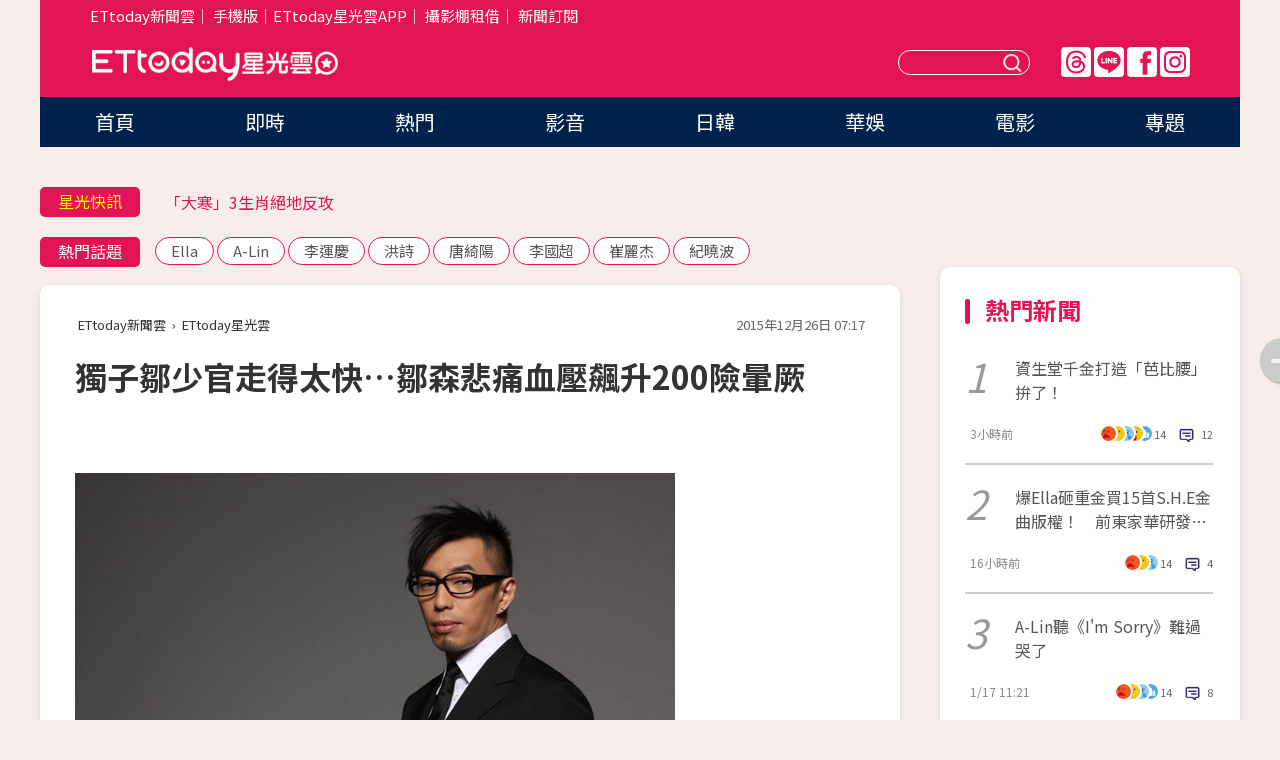

--- FILE ---
content_type: text/html; charset=utf-8
request_url: https://star.ettoday.net/news/619651
body_size: 16471
content:

<!DOCTYPE html>
<html lang="zh-Hant" prefix="og:http://ogp.me/ns#" itemscope itemtype="http://schema.org/NewsArticle">


<head>
<!-- 非共用meta 開始 -->
    <!--網頁基本meta data-->    
        <link rel="amphtml" href="https://star.ettoday.net/amp/amp_news.php7?news_id=619651">
        <title>獨子鄒少官走得太快…鄒森悲痛血壓飆升200險暈厥 | ETtoday星光雲 | ETtoday新聞雲</title>
    <link rel="canonical" itemprop="mainEntityOfPage" href="https://star.ettoday.net/news/619651" />
    <meta property="og:url" itemprop="url" content="https://star.ettoday.net/news/619651" />
    <meta property="og:title" itemprop="name" content="獨子鄒少官走得太快…鄒森悲痛血壓飆升200險暈厥 | ETtoday星光雲 | ETtoday新聞雲" />
    <meta property="og:image" itemprop="image" content="https://cdn2.ettoday.net/images/1505/e1505036.jpg" />
    <meta property="og:type" content="article" />
    <meta name="description" content="藝人鄒少官23日因為肺癌在台北病逝，享年40歲，曾演出《古惑仔6》以及多部電視劇，之後多在大陸發展，鮮少現身台灣演藝圈，突如其來的噩耗也讓身邊的親戚和友人十分震撼，他的爸爸鄒森在美國第一時間得到消息以後，血壓值飆升，沒想到一切來得如此快。(鄒少官,鄒森,夏台鳳,獨生子,)" />
    <meta property="og:description" itemprop="description" content="藝人鄒少官23日因為肺癌在台北病逝，享年40歲，曾演出《古惑仔6》以及多部電視劇，之後多在大陸發展，鮮少現身台灣演藝圈，突如其來的噩耗也讓身邊的親戚和友人十分震撼，他的爸爸鄒森在美國第一時間得到消息以後，血壓值飆升，沒想到一切來得如此快。" />
    
    <!-- 新聞資訊(系統站內頁專用) 開始 -->
    <meta name="section" property="article:section" content="影劇" />    
        <meta name="subsection" itemprop="articleSection" content="影劇" />
    <meta property="dable:item_id" content="619651">
    <meta name="pubdate" itemprop="dateCreated" itemprop="datePublished" property="article:published_time" content="2015-12-26T07:17:00+08:00" />
    <meta name="lastmod" itemprop="dateModified" http-equiv="last-modified" content="2016-01-19T15:39:14+08:00" />
    <meta name="source" itemprop="author" content="ETtoday星光雲" />
    <meta name="dcterms.rightsHolder" content="ETtoday新聞雲">
    <meta name="author" content="ETtoday新聞雲" />
    <meta property="article:author" content="https://www.facebook.com/ETtodaySTAR" />
    <meta name="news_keywords" itemprop="keywords" content="鄒少官,鄒森,夏台鳳,獨生子,">
    <!-- 新聞資訊(系統站內頁專用) 結束 -->

    <!-- JSON-LD-(系統站內頁專用) 開始 -->
    <script type="application/ld+json">
        {
            "@context": "https://schema.org",
            "@type": "NewsArticle",
            "mainEntityOfPage": "https://star.ettoday.net/news/619651",
            "headline": "獨子鄒少官走得太快…鄒森悲痛血壓飆升200險暈厥",
            "url": "https://star.ettoday.net/news/619651",
            "thumbnailUrl": "https://cdn2.ettoday.net/images/1505/e1505036.jpg",
            "articleSection":"影劇",
            "creator": ["542-簡子喬","542"],
            "image":{
                "@type":"ImageObject",
                "url":"https://cdn2.ettoday.net/images/1505/e1505036.jpg"
            },
            "dateCreated": "2015-12-26T07:17:00+08:00",
            "datePublished": "2015-12-26T07:17:00+08:00",
            "dateModified": "2016-01-19T15:39:14+08:00",
            "publisher": {
                "@type": "Organization",
                "name": "ETtoday新聞雲",
            "logo": {
                "@type": "ImageObject",
                "url": "https://cdn2.ettoday.net/style/star2024/images/push.jpg"
                }
            },
            "author":{
                "@type":"Organization",
                "name":"ETtoday新聞雲",
                "url":"https://www.ettoday.net/"
            },
            "speakable":{
            "@type": "SpeakableSpecification",
            "xpath": [
                "/html/head/meta[@property='og:title']/@content",
                "/html/head/meta[@property='og:description']/@content"
               ]
            },
            "keywords":["鄒少官","鄒森","夏台鳳","獨生子",""],
            "description": "藝人鄒少官23日因為肺癌在台北病逝，享年40歲，曾演出《古惑仔6》以及多部電視劇，之後多在大陸發展，鮮少現身台灣演藝圈，突如其來的噩耗也讓身邊的親戚和友人十分震撼，他的爸爸鄒森在美國第一時間得到消息以後，血壓值飆升，沒想到一切來得如此快。(鄒少官,鄒森,夏台鳳,獨生子,)"
        }
        </script>
    <!-- JSON-LD-(系統站內頁專用) 結束 -->

  

  <!--GTM DataLayer 開始-->
  <script>
    dataLayer = [{ 
      'csscode': 'star',
      'page-id': '619651',
      'category-id': '9',
      'category-name1': '影劇',
      'category-name2': '影劇',
      'dept-name': '娛樂中心',
      'author-id': '542',
      'author-name': '簡子喬',
      'readtype': 'PC',
      'pagetype': 'news',
      'et_token': '9dc735429aed31ee8a4e767abf784bf8'
    }];
  </script>
  <!--GTM DataLayer 結束-->
<!-- 非共用meta 結束 -->



<!-- 共用meta 開始 -->
  <meta charset="utf-8">
  <!-- 特定頁面 or 編採不給搜尋引擎蒐錄 開始 -->
    <meta name="robots" content="index,follow,noarchive"/>
    <!-- 特定頁面 or 編採不給搜尋引擎蒐錄 結束 -->
  <meta name="viewport" content="width=1300"/>  
  <link rel="apple-touch-icon" sizes="180x180" href="//cdn2.ettoday.net/style/star2024/images/touch-icon.png" />
  <link rel="shortcut icon" sizes="192x192" href="//cdn2.ettoday.net/style/star2024/images/touch-icon.png" />
  <link rel="alternate" type="application/rss+xml" title="ETtoday《影劇新聞》" href="https://feeds.feedburner.com/ettoday/star" />
  
  <!-- ★社群分享專用 開始★ -->
  <!-- ★dns-prefetch 開始★ -->
  <link rel="dns-prefetch" href="//ad.ettoday.net">
  <link rel="dns-prefetch" href="//ad1.ettoday.net">
  <link rel="dns-prefetch" href="//ad2.ettoday.net">
  <link rel="dns-prefetch" href="//cache.ettoday.net">
  <link rel="dns-prefetch" href="//static.ettoday.net">
  <link rel="dns-prefetch" href="//cdn1.ettoday.net">
  <link rel="dns-prefetch" href="//cdn2.ettoday.net">
  <!-- ★dns-prefetch 結束★ -->
  <meta property="og:locale" content="zh_TW" />
  <meta property="fb:app_id" content="146858218737386" />
  <meta property="article:publisher" content="https://www.facebook.com/ETtodaySTAR" />
  <meta property="og:site_name" name="application-name" content="ETtoday星光雲" />
  <!-- ★社群分享專用 結束★-->

  <!-- ★CSS、JS開始★ -->
  <link rel="stylesheet" href="//cdn2.ettoday.net/style/star2024/css/style.css" type="text/css" />
  <script src="//cdn2.ettoday.net/style/star2024/js/all.js"></script>
  <!-- DFP code -->
  <script type="text/javascript" src="//cdn2.ettoday.net/dfp/dfp-gpt.js"></script>
  <!-- ★CSS、JS結束★ -->

  <!-- Google Tag Manager 開始 -->
  <script>
    (function (w, d, s, l, i) {
      w[l] = w[l] || []; w[l].push({
        'gtm.start':
          new Date().getTime(), event: 'gtm.js'
      }); var f = d.getElementsByTagName(s)[0],
        j = d.createElement(s), dl = l != 'dataLayer' ? '&l=' + l : ''; j.async = true; j.src =
          'https://www.googletagmanager.com/gtm.js?id=' + i + dl; f.parentNode.insertBefore(j, f);
    })(window, document, 'script', 'dataLayer', 'GTM-WQPR4PC');
  </script>
  <!-- Google Tag Manager 結束 -->
  
  <!-- Global site tag (gtag.js) - Google Analytics 開始 -->
  <script async src="https://www.googletagmanager.com/gtag/js?id=G-JQNDWD28RZ"></script>
  <script>
    window.dataLayer = window.dataLayer || [];
    function gtag() { dataLayer.push(arguments); }
    gtag('js', new Date());
  </script>
  <!-- Global site tag (gtag.js) - Google Analytics 結束 --><!-- 共用meta 結束 -->




<!-- dmp.js 開始 -->
<script>
  var dmp_event_property   = "star";
  var dmp_id               = "619651";
  var dmp_name             = "獨子鄒少官走得太快…鄒森悲痛血壓飆升200險暈厥";
  var dmp_keywords         = "鄒少官,鄒森,夏台鳳,獨生子,";
  var dmp_publish_date     = "2015-12-26 07:17:00";
  var dmp_modified_date    = "2016-01-19 15:39:14";
  var dmp_category_id_list = "9_9";
  var dmp_is_editor_rec    = "0";
  var dmp_et_token         = "9dc735429aed31ee8a4e767abf784bf8";
  var dmp_event_id         = "";
</script>
<script src="//cdn2.ettoday.net/jquery/dmp/news.js"></script>
<!-- dmp.js 結束 --> 

</head>

<body id="star" class="news-page news-619651">


<div id="fb-root"></div>


  <!-- wrapper_box 開始 -->
  <div class="wrapper_box">
    <!-- 模組 新聞內頁 分享按鈕 開始 -->
    <div id="et_sticky_pc">
      <ul>
          <li><a class="btn logo" href="https://star.ettoday.net/" title="回首頁">回首頁</a></li>
                    <li><a class="btn fb" href="javascript:;" onclick="window.open('//www.facebook.com/sharer/sharer.php?u='+encodeURIComponent('https://star.ettoday.net/news/619651?from=pc-newsshare-fb-fixed'),'facebook-share-dialog','width=626,height=436');" title="facebook">facebook</a></li>
          <li><a class="btn line" href="javascript:;" onclick="window.open('https://social-plugins.line.me/lineit/share?url='+encodeURIComponent('https://star.ettoday.net/news/619651?from=pc-newsshare-line-fixed'),'LINE','width=626,height=500');return false;" title="分享到LINE">Line</a></li>
          <li><a class="btn twitter" href="javascript:;" onclick="window.open('https://twitter.com/intent/tweet?text='+encodeURIComponent('獨子鄒少官走得太快…鄒森悲痛血壓飆升200險暈厥')+'&url='+encodeURIComponent('https://star.ettoday.net/news/619651?from=pc-newsshare-twitter-fixed'),'Twittes','width=626,height=436');return false;">Twitter</a></li>
                    <li><a class="btn link" href="javascript:;" title="複製連結">複製連結</a></li>
      </ul>
  </div>
  <!-- 模組 新聞內頁 分享按鈕 結束 -->

    <!-- wrapper 開始 -->

    
    

    

      <!-- header_box 開始 -->
      

  <!-- 星光雲_轟天雷【影劇】 開始 -->
  <div class="wrapper">  
  <div id="star_thunder" class="pc_thunder">
    <script type="text/javascript">
      (function(){
        var ts = Math.random();
        document.write('<scr' + 'ipt type="text/javascript" src="https://ad.ettoday.net/ads.php?bid=star_thunder&rr='+ ts +'"></scr' + 'ipt>');
      })()
    </script>
  </div>    
  <!-- 星光雲_轟天雷【影劇】 結束 -->  

  <!-- 星光雲_雙門簾 開始 -->
  <div id="star_curtain" class="pc_curtain">
    <script type="text/javascript">
    (function(){
      var ts = Math.random();
      document.write('<scr' + 'ipt type="text/javascript" src="https://ad.ettoday.net/ads.php?bid=star_curtain&rr='+ ts +'"></scr' + 'ipt>');
    })()
    </script>
  </div>      
  <!-- 星光雲_雙門簾 結束 -->


<div class="header_box">

        <!-- ettop 開始 -->	
        <div class="ettop">
          <div class="inner">
            <div class="nav_1">
              <a href="https://www.ettoday.net/" target="_blank">ETtoday新聞雲</a>│
              <a href="#" onclick="location.replace('//www.ettoday.net/changeReadType.php?rtype=0&amp;rurl='+location.href);">手機版</a>│<a href="//www.ettoday.net/events/app/et_star.htm" target="_blank">ETtoday星光雲APP</a>│
              <a href="https://msg.ettoday.net/rd.php?id=5420">攝影棚租借</a>│
              <a href="https://www.ettoday.net/events/news-express/epaper.php">新聞訂閱</a>						
            </div>

          </div>
        </div>	
        <!-- ettop 結束 -->

        <!-- header 開始 -->
        <div class="header">
            <!-- main_logo 開始 -->
            <div class="main_logo"><a class="txt-hide" href="https://star.ettoday.net">ETtoday星光雲</a></div>
            <!-- main_logo 結束 -->

                        <!-- MOD_星光雲(PC)_版頭小橫幅(左) 開始 -->
            <div id="topic_170x50_02" class="pc_header">
              <script type="text/javascript">
              (function(){
                var ts = Math.random();
                document.write('<scr' + 'ipt type="text/javascript" src="https://ad1.ettoday.net/ads.php?bid=topic_170x50_02&rr='+ ts +'"></scr' + 'ipt>');
              })()
              </script>             
            </div>
            <!-- MOD_星光雲(PC)_版頭小橫幅(左) 結束 -->
            

                        <!-- 相信音樂_星光雲(PC)_版頭小橫幅(右) 開始 -->
            <div id="topic_170x50_01" class="pc_header">
              <script type="text/javascript">
              (function(){
                var ts = Math.random();
                document.write('<scr' + 'ipt type="text/javascript" src="https://ad1.ettoday.net/ads.php?bid=topic_170x50_01&rr='+ ts +'"></scr' + 'ipt>');
              })()
              </script>
            </div>
            <!-- 相信音樂_星光雲(PC)_版頭小橫幅(右) 結束 -->
            
            <!--menu_1 開始-->
            <div class="menu_1 clearfix">
                <a class="threads txt-hide" href="https://www.threads.net/@starettoday" target="_blank">Threads</a>
                <a class="line txt-hide" href="https://page.line.me/tqu0602i?openQrModal=true" target="_blank">Line</a>
                <a class="fb txt-hide" href="https://www.facebook.com/ETtodaySTAR" target="_blank">FB</a>
                <a class="ig txt-hide" href="https://www.instagram.com/starettoday/" target="_blank">IG</a>
            </div>
            <!--menu_1 結束-->

            
            <!-- search_box 開始-->
            <div class="search_box">
                <form method="GET" action="/search.php7">
                <input class="txt" type="text" name="keywords" placeholder="" />
                <button class="btn txt-hide">送出</button>
                </form>
            </div>
            <!-- search_box 結束-->
        </div>
        <!-- header 結束 -->

        <!-- main_nav 開始 -->
        <div class="main_nav">
          <ul>
                        <li class="" ><a href="https://star.ettoday.net/"  target="_self"  >首頁</a></li>            
                        <li class="" ><a href="/latest_news"  target="_self"  >即時</a></li>            
                        <li class="" ><a href="/hot-news"  target="_self"  >熱門</a></li>            
                        <li class="" ><a href="/video_list"  target="_self"  >影音</a></li>            
                        <li class="" ><a href="https://star.ettoday.net/star-category/%E6%97%A5%E9%9F%93"  target="_self"  >日韓</a></li>            
                        <li class="" ><a href="https://star.ettoday.net/star-category/%E8%8F%AF%E5%A8%9B"  target="_self"  >華娛</a></li>            
                        <li class="" ><a href="https://star.ettoday.net/star-category/%E9%9B%BB%E5%BD%B1"  target="_self"  >電影</a></li>            
                        <li class="" ><a href="/issue"  target="_self"  >專題</a></li>            
                      </ul>
        </div>
        <!-- main_nav 結束 -->
</div>

<!-- 星光雲_超級大橫幅 開始 -->
<div id="star_970x90" class="pc_billboard">
  <script type="text/javascript">
  (function(){
    var ts = Math.random();
    document.write('<scr' + 'ipt type="text/javascript" src="https://ad.ettoday.net/ads.php?bid=star_970x90&rr='+ ts +'"></scr' + 'ipt>');
  })()
  </script>
</div>
<!-- 星光雲_超級大橫幅 結束 -->

      <!-- header_box 結束 -->

      <!-- container_box 開始-->
      <div class="container_box">
        <!-- container 開始-->
        <div class="container">
          <!-- r1 開始-->
          <div class="r1 clearfix"> <!-- c1 開始-->
            <div class="c1">
              <!-- inner 開始-->
              <div class="inner">
                
                <!-- 星光快訊 ticker_1 開始-->
                
<div class="ticker_1 clearfix">
    <h3 class="title">星光快訊</h3>
    <!--滾動 開始-->
    <div class="run">
    <!--inner 開始-->
    <div class="inner">
                <!-- 組 -->
        <div class="piece"><a href="https://star.ettoday.net/news/3103923" target="_blank">李運慶護洪詩：娶到她是我運氣好</a></div>
        <!-- 組 -->
                <!-- 組 -->
        <div class="piece"><a href="https://star.ettoday.net/news/3103868" target="_blank">「大寒」3生肖絕地反攻</a></div>
        <!-- 組 -->
                <!-- 組 -->
        <div class="piece"><a href="https://star.ettoday.net/news/3103789" target="_blank">BL台劇床戲褲子退到膝蓋！</a></div>
        <!-- 組 -->
                <!-- 組 -->
        <div class="piece"><a href="https://goo.gl/HpctKi" target="_blank">接收娛樂大小事！加入星光雲LINE好友⭐</a></div>
        <!-- 組 -->
            </div>
    <!--inner 結束-->
    </div>
    <!--滾動 結束-->
</div>                <!-- 星光快訊 ticker_1 結束-->

                
                <!-- part_txt_1 熱門話題 開始-->
                <div class="part_txt_1">
    <h2 class="title">熱門話題</h2>
    <div class="box_0">
    <a href="/tag/Ella">Ella</a> <a href="/tag/A-Lin">A-Lin</a> <a href="/tag/%E6%9D%8E%E9%81%8B%E6%85%B6">李運慶</a> <a href="/tag/%E6%B4%AA%E8%A9%A9">洪詩</a> <a href="/tag/%E5%94%90%E7%B6%BA%E9%99%BD">唐綺陽</a> <a href="/tag/%E6%9D%8E%E5%9C%8B%E8%B6%85">李國超</a> <a href="/tag/%E5%B4%94%E9%BA%97%E6%9D%B0">崔麗杰</a> <a href="/tag/%E7%B4%80%E6%9B%89%E6%B3%A2">紀曉波</a>     </div>
</div>                <!-- part_txt_1 熱門話題 結束-->
                
                <!-- 新聞模組 block_a 開始 -->
                <div class="block_a">
                  <!--breadcrumb_box 開始-->
                  <div class="breadcrumb_box clearfix">
                    <!--麵包屑 開始-->
                    <div class="menu_bread_crumb" itemscope itemtype="http://schema.org/BreadcrumbList">
                        <!-- 第一層 開始 -->
                        <div itemscope itemtype="http://schema.org/ListItem" itemprop="itemListElement">
                            <a itemscope itemtype="http://schema.org/Thing" itemprop="item" href="https://www.ettoday.net/" id="https://www.ettoday.net/" >
                                <span itemprop="name">ETtoday新聞雲</span>
                            </a>
                            <meta itemprop="position" content="1" />
                        </div>
                        <!-- 第一層 結束 -->
                        ›
                        <!-- 第二層 開始 -->
                        <div itemscope itemtype="http://schema.org/ListItem" itemprop="itemListElement">
                            <a itemscope itemtype="http://schema.org/Thing" itemprop="item" href="https://star.ettoday.net/" id="https://star.ettoday.net/">
                                <span itemprop="name">ETtoday星光雲</span>
                            </a>
                            <meta itemprop="position" content="2" />
                        </div>
                        <!-- 第二層 結束 -->
                    </div>
                    <!--麵包屑 結束-->
                    <!--時間 開始-->
                    <time class="date" itemprop="datePublished" datetime="2015-12-26T07:17:00+08:00">2015年12月26日 07:17</time>
                    <!--時間 結束-->
                  </div>
                  <!--breadcrumb_box 結束-->
                  <!--新聞模組 module_1 開始-->
                  <article class="module_1">
                    <!--網站logo 列印時出現 開始-->
                    <div class="site_logo" style="display:none;">
                        <link href="//cdn2.ettoday.net/style/star2024/css/print.css" rel="stylesheet" type="text/css" media="print"/>
                        <img src="//cdn2.ettoday.net/style/star2024/images/logo_print.png"/>
                    </div>
                    <!--網站logo 列印時出現 結束-->
                    <!--標題 開始-->
                    <header>
                      <h1 class="title" itemprop="headline">
                          獨子鄒少官走得太快…鄒森悲痛血壓飆升200險暈厥                      </h1>
                    </header>
                    <!--標題 結束-->

                                        <!-- 星光雲PC&M_文字廣告(上)(★特開★) 開始 -->
                    <div id="star_text_1" class="text_ad_top ad_txt_1">
                      <script type="text/javascript">
                      (function(){
                        var ts = Math.random();
                        document.write('<scr' + 'ipt type="text/javascript" src="https://ad.ettoday.net/ads.php?bid=star_text_1&rr='+ ts +'"></scr' + 'ipt>');
                      })()
                      </script>
                    </div>
                    <!-- 星光雲PC&M_文字廣告(上)(★特開★) 開始 -->
                    
                    <!--各頻道PC 文首分享 開始-->
                    <!--模組 et_social_1 開始-->
<div class="et_social_1">
	<!-------成人警告 開始----------->
		<!-------成人警告 結束----------->

	<!-- menu 開始 -->
		<!-- <div class="menu">
	</div> -->
		<!-- menu 結束 -->
</div>
<!--模組 et_social_1 結束-->
                    <!--各頻道PC 文首分享 結束-->

                    
                    <!-- 投票 文章前 開始 -->
                                        <!-- 投票 文章前 結束 -->

                    <!--本文 開始-->
                    <div class="story">
                      <p><img src="https://cdn2.ettoday.net/images/1505/d1505036.jpg" width="600" height="400" alt="" /></p>
<p><strong>▲鄒少官23日傳出病逝消息，享年40歲。（圖／翻攝自網路）</strong></p>
<p>娛樂中心／綜合報導</p>
<p>藝人鄒少官23日因為肺癌在台北病逝，享年40歲，曾演出《古惑仔6》以及多部電視劇，之後多在大陸發展，鮮少現身台灣演藝圈，突如其來的噩耗也讓身邊的親戚和友人十分震撼，他的爸爸鄒森在美國第一時間得到消息以後，血壓值飆升，沒想到一切來得如此快。</p>
<p><strong><span style="color: rgb(0, 0, 255);"><a href="http://www.ettoday.net/feature/howardzou" target="_blank">►►►「鄒少官肺癌病逝」相關新聞</a></span></strong></p>
    <!-- 新聞中_巨幅 start-->
    <div class="ad_in_news" style="mragin:10px auto;text-align:center">
     <div class="ad_readmore">[廣告]請繼續往下閱讀...</div>
     <script language="JavaScript" type="text/javascript">
      var ts = Math.random();
      document.write('<scr' + 'ipt language="JavaScript" type="text/javascript" src="https://ad.ettoday.net/ads.php?bid=star_in_news_1&rr='+ ts +'"></scr' + 'ipt>');
     </script>
    </div>
    <!-- 新聞中_巨幅 end-->
    
<p><img src="https://cdn2.ettoday.net/images/1505/d1505026.jpg" width="600" height="450" alt="" /></p>
<p><strong>▲鄒少官是Gigi的前男友。（圖／翻攝自網路、Gigi臉書）</strong></p>
<p>鄒少官在12歲時，爸爸鄒森與媽媽夏台鳳離異，在他18歲時受到媽媽的引薦下進入演藝圈，卻僅享年40歲，讓親友不勝唏噓，據《蘋果日報》報導，他的父母雖然在離婚後就10幾年來無聯絡，但還是在第一時間通知了鄒森，但夏台鳳的弟弟認為「鄒森應該不會來，姐姐當然也不希望他來，否則多尷尬。」</p>
<p><img src="https://cdn2.ettoday.net/images/1505/d1505287.jpg" width="600" height="450" alt="" /></p>
<p><strong>▲鄒少官病逝，夏台鳳有透過弟弟第一時間告訴鄒森。（圖／翻攝自網路）</strong></p>
<p>鄒森人在美國，25日受訪時說道，原本打算立刻飛回台灣，但旅行社碰到聖誕節影響休息了，透露接到兒子逝世的消息時，血壓立刻飆升至200、雙眼迷茫，他也不禁感嘆「沒想到這麼快！」也表示將會返台參加兒子的告別式，也謝謝夏台鳳把兒子照顧得很好。</p>
<p><img src="https://cdn2.ettoday.net/images/1505/d1505038.jpg" width="600" height="400" alt="" /></p>
<p><strong>▲鄒少官突然病逝，讓外界相當震驚。（圖／翻攝自網路）</strong></p>
<p>鄒少官平時就有抽菸習慣，7月時因為身體不適、檢查後才發現已經是肺癌末期，但並沒有做過幾次化療，也沒有住進安寧病房，臥病在床時也都只插鼻胃管，並沒有像一般癌末患者般痛苦，在拔管以前全家人也都陪伴在他的身邊，離去時面容安詳。他的告別式也定在2016年1月19日、於台北舉行。</p>
<p><iframe src="http://goo.gl/m7Cvxm" width="560px" height="315px" marginwidth="0" marginheight="0" frameborder="0" scrolling="no"></iframe></p>
<p>●<strong>手機要看更多請下載《<span style="color: rgb(204, 51, 102);">娛樂星光雲</span>》APP&nbsp;</strong></p>
<p><a target="_blank" href="https://goo.gl/tTE3aj"><strong><span style="color: rgb(0, 0, 255);">►►►iOS:點我下載。</span></strong></a></p>
<p><a target="_blank" href="https://goo.gl/TetPnR"><strong><span style="color: rgb(0, 0, 255);">►►►Android:點我下載。</span></strong></a></p>                    </div>
                    <!--本文 結束-->

                    <img src="https://www.ettoday.net/source/et_track.php7" width="0" height="0" style="display:none;">

                    
                                                  
                    


                    <!-- 投票 文章後 開始 -->
                                          <!-- 投票 文章後 結束 -->

                      
                    

                  </article>
                  <!--新聞模組 module_1 結束-->

                  <!--各頻道PC 文末分享 開始-->
                  <!--模組 et_social_2、et_social_3 共用 CSS 開始-->
<link rel="stylesheet" href="https://cdn2.ettoday.net/style/et_common/css/social_sharing_2.css">
<!--模組 et_social_2、et_social_3 共用 CSS 結束-->

<!--模組 et_social_2 開始-->
<div class="et_social_2">
	<p>分享給朋友：</p>
	<!-- menu 開始 -->
	<div class="menu">
				<a href="javascript:;" onclick="window.open('https://www.facebook.com/sharer/sharer.php?u='+encodeURIComponent('https://star.ettoday.net/news/619651')+'?from=pc-newsshare-fb','facebook-share-dialog','width=626,height=436');return false;" class="facebook" title="分享到Facebook"></a>
		<a href="javascript:;" onclick="window.open('https://social-plugins.line.me/lineit/share?url='+encodeURIComponent('https://star.ettoday.net/news/619651')+'?from=pc-newsshare-line','LINE','width=626,height=500');return false;" class="line" title="分享到LINE"></a>
		<a href="javascript:;" onclick="window.open('https://twitter.com/intent/tweet?text='+encodeURIComponent('獨子鄒少官走得太快…鄒森悲痛血壓飆升200險暈厥')+'&url=https://star.ettoday.net/news/619651?from=pc-newsshare-twitter','Twittes','width=626,height=436');return false;" class="x" title="分享到X"></a>
				<a class="copy-link" title="複製連結"></a>
		<a class="print" onclick="window.print();" title="列印本頁"></a> 
				<a class="message scrollgo" title="點我留言" rel=".fb-comments"></a>
			</div>
	<!-- menu 結束 -->
</div>
<!--模組 et_social_2 結束-->

<!--模組 et_social_3 開始-->
<div class="et_social_3">
	<p>追蹤我們：</p>
	<!-- menu 開始 -->
	<div class="menu">
		<a href="https://www.facebook.com/ETtodaySTAR" class="facebook" title="追蹤Facebook粉絲團" target="_blank"></a>
		<a href="https://www.youtube.com/channel/UCX157UE-NdaUGQJDkQ-XKnw" class="youtube" title="訂閱YouTube" target="_blank"></a>
		<a href="https://www.instagram.com/starettoday/" class="instagram" title="追蹤IG" target="_blank"></a>
		<a href="https://line.me/R/ti/p/%40ETtoday" class="line" title="加LINE好友" target="_blank"></a>
		<a href="https://twitter.com/ettodaytw" class="x" title="追蹤X" target="_blank"></a>
		<a href="https://t.me/ETtodaynews" class="telegram" title="追蹤Telegram" target="_blank"></a>
	</div>
	<!-- menu 結束 -->
</div>
<!--模組 et_social_3 結束-->
                  <!--各頻道PC 文末分享 結束-->

                  <!-- tagbanner專區 開始 -->
                  <div class="tag-banner">
                     
                  </div>
                  <!-- tagbanner專區 結束 -->

                  <!-- 版權宣告 開始 -->
                  <p class="txt_1">※本文版權所有，非經授權，不得轉載。[<a href="//www.ettoday.net/member/clause_copyright.php" target="_blank">ETtoday著作權聲明</a>]※</p>
                  <!-- 版權宣告 結束 -->

                </div>
                <!--新聞模組 block_a 結束 -->


                
                <!--關鍵字 block_a 開始 -->
                <div class="block_a">
                  <h2 class="title_a">關鍵字</h2>
                  <!-- part_txt_3 開始-->
                  <div class="part_txt_3">                    
                  <a href="/tag/%E9%84%92%E5%B0%91%E5%AE%98">鄒少官</a><a href="/tag/%E9%84%92%E6%A3%AE">鄒森</a><a href="/tag/%E5%A4%8F%E5%8F%B0%E9%B3%B3">夏台鳳</a><a href="/tag/%E7%8D%A8%E7%94%9F%E5%AD%90">獨生子</a><a href="/tag/"></a> 
                  </div>
                  <!-- part_txt_3 結束-->
                </div>
                <!--關鍵字 block_a 結束 -->

                
                

                            <!-- 星光雲_文章推薦模組_1 開始 -->
              <div class=" block_a">
                <div id="star_recirculation_1" class="recirculation">
                  <script type="text/javascript">
                  (function(){
                    var ts = Math.random();
                    document.write('<scr' + 'ipt type="text/javascript" src="https://ad.ettoday.net/ads.php?bid=star_recirculation_1&rr='+ ts +'"></scr' + 'ipt>');
                  })()
                  </script>
                </div>
              </div>
              <!-- 星光雲_文章推薦模組_1 結束 -->
              
              <!-- 推薦閱讀 block_a 開始-->
              <div class="block_a recomm-news">
                <h2 class="title_a">推薦閱讀</h2>
                <!-- part_pictxt_1 開始-->
                <div class="part_pictxt_1 clearfix">

                                  
                  <!-- 組 -->
                  <div class="box_0">
                    <div class="pic">
                      <a href="https://star.ettoday.net/news/619658" title="向金賢重討養育費　前女友：34億只是剛好而已！" target="_blank"><img src="//cdn2.ettoday.net/style/misc/loading_300x225.gif" data-original="https://cdn2.ettoday.net/images/1113/d1113078.jpg" alt="向金賢重討養育費　前女友：34億只是剛好而已！" /></a>
                    </div>
                    <h3><a href="https://star.ettoday.net/news/619658" target="_blank">向金賢重討養育費　前女友：34億只是剛好而已！</a></h3>                    
                    <p class="time">12/26 08:02</p>
                  </div>
                  <!-- 組 -->
                
                                    
                  <!-- 組 -->
                  <div class="box_0">
                    <div class="pic">
                      <a href="https://star.ettoday.net/news/619657" title="蔡依林跨年不留台灣！　江蘇開唱將邀錦榮當嘉賓" target="_blank"><img src="//cdn2.ettoday.net/style/misc/loading_300x225.gif" data-original="https://cdn2.ettoday.net/images/1507/d1507460.jpg" alt="蔡依林跨年不留台灣！　江蘇開唱將邀錦榮當嘉賓" /></a>
                    </div>
                    <h3><a href="https://star.ettoday.net/news/619657" target="_blank">蔡依林跨年不留台灣！　江蘇開唱將邀錦榮當嘉賓</a></h3>                    
                    <p class="time">12/26 08:40</p>
                  </div>
                  <!-- 組 -->
                
                                    
                  <!-- 組 -->
                  <div class="box_0">
                    <div class="pic">
                      <a href="https://star.ettoday.net/news/619651" title="獨子鄒少官走得太快…鄒森悲痛血壓飆升200險暈厥" target="_blank"><img src="//cdn2.ettoday.net/style/misc/loading_300x225.gif" data-original="https://cdn2.ettoday.net/images/1505/d1505036.jpg" alt="獨子鄒少官走得太快…鄒森悲痛血壓飆升200險暈厥" /></a>
                    </div>
                    <h3><a href="https://star.ettoday.net/news/619651" target="_blank">獨子鄒少官走得太快…鄒森悲痛血壓飆升200險暈厥</a></h3>                    
                    <p class="time">12/26 07:17</p>
                  </div>
                  <!-- 組 -->
                
                                    
                  <!-- 組 -->
                  <div class="box_0">
                    <div class="pic">
                      <a href="https://pets.ettoday.net/news/619798" title="處女綿羊耶誕前夕生雙胞胎　網友取名：就叫耶穌吧！" target="_blank"><img src="//cdn2.ettoday.net/style/misc/loading_300x225.gif" data-original="https://cdn2.ettoday.net/images/1508/d1508062.jpg" alt="處女綿羊耶誕前夕生雙胞胎　網友取名：就叫耶穌吧！" /></a>
                    </div>
                    <h3><a href="https://pets.ettoday.net/news/619798" target="_blank">處女綿羊耶誕前夕生雙胞胎　網友取名：就叫耶穌吧！</a></h3>                    
                    <p class="time">12/26 14:30</p>
                  </div>
                  <!-- 組 -->
                
                                    
                  <!-- 組 -->
                  <div class="box_0">
                    <div class="pic">
                      <a href="https://star.ettoday.net/news/619660" title="愛犬血狂噴滿地準備安樂死…海倫清桃砸光30萬積蓄救活" target="_blank"><img src="//cdn2.ettoday.net/style/misc/loading_300x225.gif" data-original="https://cdn2.ettoday.net/images/1507/d1507464.jpg" alt="愛犬血狂噴滿地準備安樂死…海倫清桃砸光30萬積蓄救活" /></a>
                    </div>
                    <h3><a href="https://star.ettoday.net/news/619660" target="_blank">愛犬血狂噴滿地準備安樂死…海倫清桃砸光30萬積蓄救活</a></h3>                    
                    <p class="time">12/26 09:17</p>
                  </div>
                  <!-- 組 -->
                
                                    
                  <!-- 組 -->
                  <div class="box_0">
                    <div class="pic">
                      <a href="https://star.ettoday.net/news/619659" title="林俊傑改專輯活動規則　粉絲買貴怒嗆：當我們白痴？" target="_blank"><img src="//cdn2.ettoday.net/style/misc/loading_300x225.gif" data-original="https://cdn2.ettoday.net/images/1507/d1507461.jpg" alt="林俊傑改專輯活動規則　粉絲買貴怒嗆：當我們白痴？" /></a>
                    </div>
                    <h3><a href="https://star.ettoday.net/news/619659" target="_blank">林俊傑改專輯活動規則　粉絲買貴怒嗆：當我們白痴？</a></h3>                    
                    <p class="time">12/26 08:49</p>
                  </div>
                  <!-- 組 -->
                
                                    
                  <!-- 組 -->
                  <div class="box_0">
                    <div class="pic">
                      <a href="https://star.ettoday.net/news/619650" title="吳宗憲接檔《康熙》　「乾隆」首邀蔡康永、小S作客！" target="_blank"><img src="//cdn2.ettoday.net/style/misc/loading_300x225.gif" data-original="https://cdn2.ettoday.net/images/1507/d1507456.jpg" alt="吳宗憲接檔《康熙》　「乾隆」首邀蔡康永、小S作客！" /></a>
                    </div>
                    <h3><a href="https://star.ettoday.net/news/619650" target="_blank">吳宗憲接檔《康熙》　「乾隆」首邀蔡康永、小S作客！</a></h3>                    
                    <p class="time">12/26 07:29</p>
                  </div>
                  <!-- 組 -->
                
                                    
                  <!-- 組 -->
                  <div class="box_0">
                    <div class="pic">
                      <a href="https://star.ettoday.net/news/619546" title="陳浩民寵妻無上限！　砸1.9億買海岸豪宅當聖誕禮" target="_blank"><img src="//cdn2.ettoday.net/style/misc/loading_300x225.gif" data-original="https://cdn2.ettoday.net/images/1371/d1371875.jpg" alt="陳浩民寵妻無上限！　砸1.9億買海岸豪宅當聖誕禮" /></a>
                    </div>
                    <h3><a href="https://star.ettoday.net/news/619546" target="_blank">陳浩民寵妻無上限！　砸1.9億買海岸豪宅當聖誕禮</a></h3>                    
                    <p class="time">12/25 20:14</p>
                  </div>
                  <!-- 組 -->
                
                                    
                  <!-- 組 -->
                  <div class="box_0">
                    <div class="pic">
                      <a href="https://star.ettoday.net/news/619656" title="吳宗憲接《康熙》成就get　《乾隆》首播日1月18上線！" target="_blank"><img src="//cdn2.ettoday.net/style/misc/loading_300x225.gif" data-original="https://cdn2.ettoday.net/images/1507/d1507459.jpg" alt="吳宗憲接《康熙》成就get　《乾隆》首播日1月18上線！" /></a>
                    </div>
                    <h3><a href="https://star.ettoday.net/news/619656" target="_blank">吳宗憲接《康熙》成就get　《乾隆》首播日1月18上線！</a></h3>                    
                    <p class="time">12/26 08:01</p>
                  </div>
                  <!-- 組 -->
                
                                    
                  <!-- 組 -->
                  <div class="box_0">
                    <div class="pic">
                      <a href="https://star.ettoday.net/news/619665" title="ELLA聖誕夜開唱　一不注意···老公搶走舞台啦！" target="_blank"><img src="//cdn2.ettoday.net/style/misc/loading_300x225.gif" data-original="https://cdn2.ettoday.net/images/1507/d1507473.jpg" alt="ELLA聖誕夜開唱　一不注意···老公搶走舞台啦！" /></a>
                    </div>
                    <h3><a href="https://star.ettoday.net/news/619665" target="_blank">ELLA聖誕夜開唱　一不注意···老公搶走舞台啦！</a></h3>                    
                    <p class="time">12/26 09:31</p>
                  </div>
                  <!-- 組 -->
                
                                    
                  <!-- 組 -->
                  <div class="box_0">
                    <div class="pic">
                      <a href="https://star.ettoday.net/news/3103994" title="資生堂千金拚了！打造「芭比腰」半年動刀2次  激縮6吋S曲線全露" target="_blank"><img src="//cdn2.ettoday.net/style/misc/loading_300x225.gif" data-original="https://cdn2.ettoday.net/images/8588/d8588531.webp" alt="資生堂千金拚了！打造「芭比腰」半年動刀2次  激縮6吋S曲線全露" /></a>
                    </div>
                    <h3><a href="https://star.ettoday.net/news/3103994" target="_blank">資生堂千金拚了！打造「芭比腰」半年動刀2次  激縮6吋S曲線全露</a></h3>                    
                    <p class="time">3小時前</p>
                  </div>
                  <!-- 組 -->
                
                                    
                  <!-- 組 -->
                  <div class="box_0">
                    <div class="pic">
                      <a href="https://star.ettoday.net/news/3103877" title="爆Ella砸重金買15首S.H.E金曲版權！　前東家華研發聲曝內幕" target="_blank"><img src="//cdn2.ettoday.net/style/misc/loading_300x225.gif" data-original="https://cdn2.ettoday.net/images/8495/d8495237.webp" alt="爆Ella砸重金買15首S.H.E金曲版權！　前東家華研發聲曝內幕" /></a>
                    </div>
                    <h3><a href="https://star.ettoday.net/news/3103877" target="_blank">爆Ella砸重金買15首S.H.E金曲版權！　前東家華研發聲曝內幕</a></h3>                    
                    <p class="time">16小時前</p>
                  </div>
                  <!-- 組 -->
                
                  
                </div>
                <!-- part_pictxt_1 結束-->
              </div>
              <!-- 推薦閱讀 block_a 結束-->

              

              <!-- 熱門影音 block_a 開始-->
              <div class="block_a">
                <h2 class="title_a">熱門影音</h2>
                <!--gallery_2 開始-->
                <div class="gallery_2">
                  <!--run 開始-->
                  <div class="run">
                    <!--inner-->
                    <div class="inner">
                                          <!-- 組 -->
                      <div class="piece">
                        <a class="link" href="https://star.ettoday.net/video/490026" title="這個影片沒有全裸畫面　直播主Dory多莉的寫真書" target="_blank">
                          <div class="pic"><img src="https://cdn2.ettoday.net/film/images/490/c490026.webp" alt="這個影片沒有全裸畫面　直播主Dory多莉的寫真書" /></div>
                          <h3>這個影片沒有全裸畫面　直播主Dory多莉的寫真書</h3>
                        </a>
                      </div>
                      <!-- 組 -->
                                          <!-- 組 -->
                      <div class="piece">
                        <a class="link" href="https://star.ettoday.net/video/490065" title="《功夫》「火雲邪神」逝世　梁小龍享壽77歲" target="_blank">
                          <div class="pic"><img src="https://cdn2.ettoday.net/film/images/490/c490065.webp" alt="《功夫》「火雲邪神」逝世　梁小龍享壽77歲" /></div>
                          <h3>《功夫》「火雲邪神」逝世　梁小龍享壽77歲</h3>
                        </a>
                      </div>
                      <!-- 組 -->
                                          <!-- 組 -->
                      <div class="piece">
                        <a class="link" href="https://star.ettoday.net/video/489970" title="金宣虎坐錯位超慌張XD　高允貞一句話全場歡呼" target="_blank">
                          <div class="pic"><img src="https://cdn2.ettoday.net/film/images/489/c489970.webp" alt="金宣虎坐錯位超慌張XD　高允貞一句話全場歡呼" /></div>
                          <h3>金宣虎坐錯位超慌張XD　高允貞一句話全場歡呼</h3>
                        </a>
                      </div>
                      <!-- 組 -->
                                          <!-- 組 -->
                      <div class="piece">
                        <a class="link" href="https://star.ettoday.net/video/490037" title="李多慧台中搭計程車被認出！　視訊司機女兒還給超多小費" target="_blank">
                          <div class="pic"><img src="https://cdn2.ettoday.net/film/images/490/c490037.webp" alt="李多慧台中搭計程車被認出！　視訊司機女兒還給超多小費" /></div>
                          <h3>李多慧台中搭計程車被認出！　視訊司機女兒還給超多小費</h3>
                        </a>
                      </div>
                      <!-- 組 -->
                                          <!-- 組 -->
                      <div class="piece">
                        <a class="link" href="https://star.ettoday.net/video/490134" title="洪詩照顧失智公公掀議論　還原真相「只是愛屋及烏」" target="_blank">
                          <div class="pic"><img src="https://cdn2.ettoday.net/film/images/490/c490134.webp" alt="洪詩照顧失智公公掀議論　還原真相「只是愛屋及烏」" /></div>
                          <h3>洪詩照顧失智公公掀議論　還原真相「只是愛屋及烏」</h3>
                        </a>
                      </div>
                      <!-- 組 -->
                                          <!-- 組 -->
                      <div class="piece">
                        <a class="link" href="https://star.ettoday.net/video/490009" title="楊冪直播狂嗑食物！　工作人員急喊：姐少吃點" target="_blank">
                          <div class="pic"><img src="https://cdn2.ettoday.net/film/images/490/c490009.webp" alt="楊冪直播狂嗑食物！　工作人員急喊：姐少吃點" /></div>
                          <h3>楊冪直播狂嗑食物！　工作人員急喊：姐少吃點</h3>
                        </a>
                      </div>
                      <!-- 組 -->
                                          <!-- 組 -->
                      <div class="piece">
                        <a class="link" href="https://star.ettoday.net/video/489984" title="胡瓜曝張菲難復出「沒電視台養得起」　陳亞蘭：希望豬大哥也復出（？" target="_blank">
                          <div class="pic"><img src="https://cdn2.ettoday.net/film/images/489/c489984.webp" alt="胡瓜曝張菲難復出「沒電視台養得起」　陳亞蘭：希望豬大哥也復出（？" /></div>
                          <h3>胡瓜曝張菲難復出「沒電視台養得起」　陳亞蘭：希望豬大哥也復出（？</h3>
                        </a>
                      </div>
                      <!-- 組 -->
                                          <!-- 組 -->
                      <div class="piece">
                        <a class="link" href="https://star.ettoday.net/video/490076" title="向華強遭手下盜名詐40億！　潛伏5年搞騙局..痛斥：偽君子" target="_blank">
                          <div class="pic"><img src="https://cdn2.ettoday.net/film/images/490/c490076.webp" alt="向華強遭手下盜名詐40億！　潛伏5年搞騙局..痛斥：偽君子" /></div>
                          <h3>向華強遭手下盜名詐40億！　潛伏5年搞騙局..痛斥：偽君子</h3>
                        </a>
                      </div>
                      <!-- 組 -->
                                          <!-- 組 -->
                      <div class="piece">
                        <a class="link" href="https://star.ettoday.net/video/489864" title="陶晶瑩曝「李李仁吻戲有隔大拇指」　關穎秒拆穿：他放屁！" target="_blank">
                          <div class="pic"><img src="https://cdn2.ettoday.net/film/images/489/c489864.webp" alt="陶晶瑩曝「李李仁吻戲有隔大拇指」　關穎秒拆穿：他放屁！" /></div>
                          <h3>陶晶瑩曝「李李仁吻戲有隔大拇指」　關穎秒拆穿：他放屁！</h3>
                        </a>
                      </div>
                      <!-- 組 -->
                                          <!-- 組 -->
                      <div class="piece">
                        <a class="link" href="https://star.ettoday.net/video/490071" title="見台下0人接唱「娜魯One」　 A-Lin：沒人想唱是不是？" target="_blank">
                          <div class="pic"><img src="https://cdn2.ettoday.net/film/images/490/c490071.webp" alt="見台下0人接唱「娜魯One」　 A-Lin：沒人想唱是不是？" /></div>
                          <h3>見台下0人接唱「娜魯One」　 A-Lin：沒人想唱是不是？</h3>
                        </a>
                      </div>
                      <!-- 組 -->
                                          <!-- 組 -->
                      <div class="piece">
                        <a class="link" href="https://star.ettoday.net/video/490053" title="RAIN用肌肉拿捏粉絲" target="_blank">
                          <div class="pic"><img src="https://cdn2.ettoday.net/film/images/490/c490053.webp" alt="RAIN用肌肉拿捏粉絲" /></div>
                          <h3>RAIN用肌肉拿捏粉絲</h3>
                        </a>
                      </div>
                      <!-- 組 -->
                                          <!-- 組 -->
                      <div class="piece">
                        <a class="link" href="https://star.ettoday.net/video/490112" title="老婆影片遭低級言論洗版　鄭靚歆怒轟性騷擾：太噁心" target="_blank">
                          <div class="pic"><img src="https://cdn2.ettoday.net/film/images/490/c490112.webp" alt="老婆影片遭低級言論洗版　鄭靚歆怒轟性騷擾：太噁心" /></div>
                          <h3>老婆影片遭低級言論洗版　鄭靚歆怒轟性騷擾：太噁心</h3>
                        </a>
                      </div>
                      <!-- 組 -->
                                        </div>
                    <!--inner-->
                  </div>
                  <!--run 結束-->
                </div>
                <!--gallery_2 結束-->

                <!-- part_pictxt_3 開始-->
                <div class="part_pictxt_3 clearfix">
                  
                                  <!-- 組 -->
                  <div class="box_0">
                    <div class="pic">
                      <a href="https://star.ettoday.net/video/490023" title="43歲RAIN超強！睽違20年攻蛋　一開場就裸半身...露驚人肌肉" target="_blank"><img src="https://cdn2.ettoday.net/style/misc/loading_300x169.gif" data-original="https://cdn2.ettoday.net/film/images/490/c490023.webp" alt="43歲RAIN超強！睽違20年攻蛋　一開場就裸半身...露驚人肌肉" /></a>
                    </div>
                    <h3><a href="https://star.ettoday.net/video/490023" title="43歲RAIN超強！睽違20年攻蛋　一開場就裸半身...露驚人肌肉">43歲RAIN超強！睽違20年攻蛋　一開場就裸半身...露驚人肌肉</a>
                    </h3>
                  </div>
                  <!-- 組 -->                
                                  <!-- 組 -->
                  <div class="box_0">
                    <div class="pic">
                      <a href="https://star.ettoday.net/video/490170" title="A-Lin再玩跨年哏！狂喊「喬山帶我走」　強調沒喝酒...下秒改口：只喝兩口XD" target="_blank"><img src="https://cdn2.ettoday.net/style/misc/loading_300x169.gif" data-original="https://cdn2.ettoday.net/film/images/490/c490170.webp" alt="A-Lin再玩跨年哏！狂喊「喬山帶我走」　強調沒喝酒...下秒改口：只喝兩口XD" /></a>
                    </div>
                    <h3><a href="https://star.ettoday.net/video/490170" title="A-Lin再玩跨年哏！狂喊「喬山帶我走」　強調沒喝酒...下秒改口：只喝兩口XD">A-Lin再玩跨年哏！狂喊「喬山帶我走」　強調沒喝酒...下秒改口：只喝兩口XD</a>
                    </h3>
                  </div>
                  <!-- 組 -->                
                                  <!-- 組 -->
                  <div class="box_0">
                    <div class="pic">
                      <a href="https://star.ettoday.net/video/396345" title="薔薔「透視禮服只穿丁字褲」辣翻！　頻道講究真實：不像其他YTR拿稿子Re" target="_blank"><img src="https://cdn2.ettoday.net/style/misc/loading_300x169.gif" data-original="https://cdn2.ettoday.net/film/images/396/c396345.webp" alt="薔薔「透視禮服只穿丁字褲」辣翻！　頻道講究真實：不像其他YTR拿稿子Re" /></a>
                    </div>
                    <h3><a href="https://star.ettoday.net/video/396345" title="薔薔「透視禮服只穿丁字褲」辣翻！　頻道講究真實：不像其他YTR拿稿子Re">薔薔「透視禮服只穿丁字褲」辣翻！　頻道講究真實：不像其他YTR拿稿子Re</a>
                    </h3>
                  </div>
                  <!-- 組 -->                
                                </div>
                <!-- part_pictxt_3 結束-->

                <!-- more_box 開始-->
                <div class="more_box"><a class="more" href="https://star.ettoday.net/video_list" target="_blank">看更多</a></div>
                <!-- more_box 結束-->
              </div>
              <!-- 熱門影音 block_a 結束-->

              <!-- 開框 開始 -->
              <link rel="stylesheet" href="https://cdn2.ettoday.net/style/live-frame2018/etlive.css?20181214" type="text/css"/>
                   <script src="https://cdn2.ettoday.net/style/live-frame2018/etlive.js"></script>            <div class="video_frame">
                <h2 class="live_title"><a target="_blank" href="https://msg.ettoday.net/msg_liveshow.php?redir=https%3A%2F%2Fboba.ettoday.net%2Fvideonews%2F490058%3Ffrom%3Dvodframe_star&vid=490058">【老婆不嘻嘻】買遊戲當驚喜送老公！沒想到反而失望到快融化QQ</a></h2>
                <div id="ettoday_channel_frame" style="clear:both">
                    <div class="ettoday_vod">
                        <span class="live_btn_close"></span>
                        <a href="https://msg.ettoday.net/msg_liveshow.php?redir=https%3A%2F%2Fboba.ettoday.net%2Fvideonews%2F490058%3Ffrom%3Dvodframe_star&vid=490058" target="_blank">
                            <img src='https://cdn2.ettoday.net/style/misc/loading_800x450.gif' data-original='//cdn2.ettoday.net/film/images/490/d490058.jpg?cdnid=1371739' alt='【老婆不嘻嘻】買遊戲當驚喜送老公！沒想到反而失望到快融化QQ' >
                        </a>
                    </div>
                </div>
            </div>
            <!-- 追蹤碼 開始 -->
             <script async src="https://www.googletagmanager.com/gtag/js?id=G-9K3S62N7C5"></script>
            
             <script>
             window.dataLayer = window.dataLayer || [];
             function gtag(){dataLayer.push(arguments);}
             gtag('js', new Date());
             gtag('config', 'G-9K3S62N7C5');//GA4

             //GA4-load
             gtag('event', 'et_load', {
                 '影片標題_load': '【老婆不嘻嘻】買遊戲當驚喜送老公！沒想到反而失望到快融化QQ',
                 '站台_load': 'vodframe_star',
                 'send_to': ['G-9K3S62N7C5','G-JYGZKCZLK4']
             });

             //GA4-click
             $(".live_title a,.ettoday_vod a").click(function() {
                 gtag('event', 'et_click', {
                     '影片標題_click': '【老婆不嘻嘻】買遊戲當驚喜送老公！沒想到反而失望到快融化QQ',
                     '站台_click': 'vodframe_star',
                     'send_to': ['G-9K3S62N7C5','G-JYGZKCZLK4']
                    });
             });
             </script>
             <!-- 追蹤碼 結束 -->              <!-- 開框 結束 -->

              <!-- block_a 即時新聞 開始-->
              <div class="block_a news-hot-block hot-news">
                <h2 class="title_a">即時新聞</h2>

                                <!-- 星光雲_熱門新聞_文字廣告(左) 開始 -->
                <div id="star_text_4" class="hotnews_ad_left">
                  <span class="time">剛剛</span>
                  <script type="text/javascript">
                  (function(){
                    var ts = Math.random();
                    document.write('<scr' + 'ipt type="text/javascript" src="https://ad.ettoday.net/ads.php?bid=star_text_4&rr='+ ts +'"></scr' + 'ipt>');
                  })()
                  </script>             
                </div>
                <!-- 星光雲_熱門新聞_文字廣告(左) 開始 -->
                
                                <!-- 星光雲_熱門新聞_文字廣告(右) 開始 -->
                <div id="star_text_5" class="hotnews_ad_right">
                  <span class="time">剛剛</span>
                  <script type="text/javascript">
                  (function(){
                    var ts = Math.random();
                    document.write('<scr' + 'ipt type="text/javascript" src="https://ad.ettoday.net/ads.php?bid=star_text_5&rr='+ ts +'"></scr' + 'ipt>');
                  })()
                  </script>               
                </div>
                <!-- 星光雲_熱門新聞_文字廣告(右) 結束 -->
                
                <!-- part_txt_4 開始-->
                <div class="part_txt_4">
                  <!-- 組 -->
				<div class="box_0">
				<div class="part_social_1">
				<span class="time">9分鐘前</span><span class="comment">0</span>
				</div>
				<h3 class="title"><a href="https://star.ettoday.net/news/3104157" title="快訊／米倉涼子涉嫌違反麻藥法遭函送！涉案細節曝…去年認配合調查" target="_blank">快訊／米倉涼子涉嫌違反麻藥法遭函送！涉案細節曝…去年認配合調查</a></h3>
				</div>
				<!-- 組 --><!-- 組 -->
				<div class="box_0">
				<div class="part_social_1">
				<span class="time">35分鐘前</span><span class="comment">0</span>
				</div>
				<h3 class="title"><a href="https://star.ettoday.net/news/3104112" title="網紅拋售「吳磊床照1萬」真相反轉！深夜道歉認捏造…1舉動涉詐騙" target="_blank">網紅拋售「吳磊床照1萬」真相反轉！深夜道歉認捏造…1舉動涉詐騙</a></h3>
				</div>
				<!-- 組 --><!-- 組 -->
				<div class="box_0">
				<div class="part_social_1">
				<span class="time">1小時前</span><span class="emoji"><em class="icon e1"></em><em class="icon e3"></em><em class="icon e6"></em><em class="icon e7"></em>6</span><span class="comment">3</span>
				</div>
				<h3 class="title"><a href="https://www.ettoday.net/news/20260120/3104059.htm" title="百萬插畫家蓋彼突發「詭異動畫」　妞妞脫褲開腿讓粉絲不安" target="_blank">百萬插畫家蓋彼突發「詭異動畫」　妞妞脫褲開腿讓粉絲不安</a></h3>
				</div>
				<!-- 組 --><!-- 組 -->
				<div class="box_0">
				<div class="part_social_1">
				<span class="time">2小時前</span><span class="emoji"><em class="icon e1"></em>2</span><span class="comment">0</span>
				</div>
				<h3 class="title"><a href="https://star.ettoday.net/news/3104029" title="丫頭「破次元同框」王鶴棣！　靠頭合照網驚：天哪怎麼認識的" target="_blank">丫頭「破次元同框」王鶴棣！　靠頭合照網驚：天哪怎麼認識的</a></h3>
				</div>
				<!-- 組 --><!-- 組 -->
				<div class="box_0">
				<div class="part_social_1">
				<span class="time">2小時前</span><span class="emoji"><em class="icon e1"></em><em class="icon e4"></em>5</span><span class="comment">3</span>
				</div>
				<h3 class="title"><a href="https://star.ettoday.net/news/3103992" title="女團成員「請假考學測」卻在上海出道！惹火粉絲：沒貢獻還佔名額" target="_blank">女團成員「請假考學測」卻在上海出道！惹火粉絲：沒貢獻還佔名額</a></h3>
				</div>
				<!-- 組 --><!-- 組 -->
				<div class="box_0">
				<div class="part_social_1">
				<span class="time">3小時前</span><span class="emoji"><em class="icon e1"></em><em class="icon e4"></em><em class="icon e5"></em><em class="icon e6"></em>7</span><span class="comment">12</span>
				</div>
				<h3 class="title"><a href="https://star.ettoday.net/news/3103994" title="資生堂千金拚了！打造「芭比腰」半年動刀2次  激縮6吋S曲線全露" target="_blank">資生堂千金拚了！打造「芭比腰」半年動刀2次  激縮6吋S曲線全露</a></h3>
				</div>
				<!-- 組 --><!-- 組 -->
				<div class="box_0">
				<div class="part_social_1">
				<span class="time">3小時前</span><span class="comment">0</span>
				</div>
				<h3 class="title"><a href="https://star.ettoday.net/news/3103872" title="八點檔10演員驚喜現身板橋車站！　洪都拉斯認了：很久沒見女兒" target="_blank">八點檔10演員驚喜現身板橋車站！　洪都拉斯認了：很久沒見女兒</a></h3>
				</div>
				<!-- 組 --><!-- 組 -->
				<div class="box_0">
				<div class="part_social_1">
				<span class="time">3小時前</span><span class="comment">0</span>
				</div>
				<h3 class="title"><a href="https://star.ettoday.net/news/3103091" title="1月20日星座運勢／天蠍精準佈局　射手甜蜜討好" target="_blank">1月20日星座運勢／天蠍精準佈局　射手甜蜜討好</a></h3>
				</div>
				<!-- 組 --><!-- 組 -->
				<div class="box_0">
				<div class="part_social_1">
				<span class="time">3小時前</span><span class="emoji"><em class="icon e1"></em><em class="icon e7"></em>2</span><span class="comment">0</span>
				</div>
				<h3 class="title"><a href="https://star.ettoday.net/news/3103987" title="六月、李易挺過色聊婚變風波　街頭「十指緊扣」民眾目擊恩愛現況" target="_blank">六月、李易挺過色聊婚變風波　街頭「十指緊扣」民眾目擊恩愛現況</a></h3>
				</div>
				<!-- 組 --><!-- 組 -->
				<div class="box_0">
				<div class="part_social_1">
				<span class="time">4小時前</span><span class="emoji"><em class="icon e1"></em>2</span><span class="comment">3</span>
				</div>
				<h3 class="title"><a href="https://star.ettoday.net/news/3103978" title="李多慧爆「上半年減少活動」！　拍片回應雙面人指控…又傳難搞" target="_blank">李多慧爆「上半年減少活動」！　拍片回應雙面人指控…又傳難搞</a></h3>
				</div>
				<!-- 組 -->                </div>
                <!-- part_txt_4 結束-->
              </div>
              <!-- block_a 即時新聞 結束-->
              
                            <!-- 星光雲_文章推薦模組_2 開始 -->
              <div class=" block_a">
                <div id="star_recirculation_2" class="recirculation">
                  <script type="text/javascript">
                  (function(){
                    var ts = Math.random();
                    document.write('<scr' + 'ipt type="text/javascript" src="https://ad.ettoday.net/ads.php?bid=star_recirculation_2&rr='+ ts +'"></scr' + 'ipt>');
                  })()
                  </script>
                </div>
              </div>
              <!-- 星光雲_文章推薦模組_2 結束 -->
              

                              <!-- 星光雲_橫幅_關鍵字下方 開始 -->
                <div class=" block_a">
                  <div id="star_banner_middle_2" class="">
                    <script type="text/javascript">
                    (function(){
                      var ts = Math.random();
                      document.write('<scr' + 'ipt type="text/javascript" src="https://ad.ettoday.net/ads.php?bid=star_banner_middle_2&rr='+ ts +'"></scr' + 'ipt>');
                    })()
                    </script>
                  </div>
                </div>
              <!-- 星光雲_橫幅_關鍵字下方 結束 -->
              
              <!-- block_a 讀者迴響 開始-->
              <div class="block_a fb-comments">
                <h2 class="title_a">讀者迴響</h2>
                <!--et 留言版 開始-->
                <div id="et_comments">

                                    <!--menu 開始-->
                  <div class="menu">
                  <button class="btn_et current gtmclick">ETtoday留言</button>
                  <button class="btn_fb gtmclick">FB留言</button>
                  </div>
                  <!--menu 結束-->
                  
                  <!--et_board 開始-->
                  <div class="et_board">
                  <!--留言 iframe 開始-->
                  <iframe id="et_comments_inner" class="et_comments_inner" src="https://media.ettoday.net/source/et_comments3.php7?news_id=619651&title=%E7%8D%A8%E5%AD%90%E9%84%92%E5%B0%91%E5%AE%98%E8%B5%B0%E5%BE%97%E5%A4%AA%E5%BF%AB%E2%80%A6%E9%84%92%E6%A3%AE%E6%82%B2%E7%97%9B%E8%A1%80%E5%A3%93%E9%A3%86%E5%8D%87200%E9%9A%AA%E6%9A%88%E5%8E%A5" scrolling="no" allowtransparency="true"></iframe>
                  <!--留言 iframe 結束-->
                  </div>                                
                  <!--et_board 開始-->

                  <!--fb_board 開始-->
                  <div class="fb_board">
                  <!--FB 留言板 start-->
                  <div class="fb-comments" data-href="http://star.ettoday.net/news/619651" data-numposts="5" data-colorscheme="light" width="100%"></div>
                  <!--FB 留言板 end-->
                  </div>
                  <!--fb_board 結束-->

                  <!--btn_go 下載App按鈕 開始-->
                  <a class="btn_go gtmclick" href="https://www.ettoday.net/events/ad-source/app/redirect-et-comments.php?news_id=619651" target="_blank">我也要留言，快前往新聞雲App！</a>
                  <!--btn_go 下載App按鈕 結束-->
                  </div>
                  <!--et 留言版 結束-->

              </div>
              <!-- block_a 讀者迴響 結束-->

              </div>
              <!-- inner 結束-->
            </div>
            <!-- c1 結束-->

            
            
			      <!-- c2 開始-->
            

<div class="c2">
    <!-- inner 開始-->
    <div class="inner">

        <!-- PC_全網_超級快閃 開始 -->
    <div id="all_crazygif" class="crazygif">
        <script type="text/javascript">
        (function(){
            var ts = Math.random();
            document.write('<scr' + 'ipt type="text/javascript" src="https://ad2.ettoday.net/ads.php?bid=all_crazygif&rr='+ ts +'"></scr' + 'ipt>');
        })()
        </script>
    </div>
    <!-- PC_全網_超級快閃 結束 -->
    
        <!-- 星光雲_巨幅_上【獨立】開始 -->
    <div id="star_300x250_top" class="pc_sidebar_top">
        <script type="text/javascript">
        (function(){
            var ts = Math.random();
            document.write('<scr' + 'ipt type="text/javascript" src="https://ad2.ettoday.net/ads.php?bid=star_300x250_top&rr='+ ts +'"></scr' + 'ipt>');
        })()
        </script>
    </div>
    <!-- 星光雲_巨幅_上【獨立】結束 -->
    
        <!-- 星光雲_巨幅_上(2) (★特開★) 開始 -->
    <div id="star_300x250_top_2" class="pc_sidebar_top">
        <script type="text/javascript">
        (function(){
            var ts = Math.random();
            document.write('<scr' + 'ipt type="text/javascript" src="https://ad2.ettoday.net/ads.php?bid=star_300x250_top_2&rr='+ ts +'"></scr' + 'ipt>');
        })()
        </script>
    </div>
    <!-- 星光雲_巨幅_上(2) (★特開★) 結束 -->
    
    <!-- 熱門新聞 block_b 開始-->
    <div class="block_b sidebar-hot-news">
    <h2 class="title_a">熱門新聞</h2>
    <!-- part_txt_2 開始-->
    <div class="part_txt_2">
        <ol class="list"><li>
                 <a href="https://star.ettoday.net/news/3103994" target="_blank" title="資生堂千金打造「芭比腰」拚了！">資生堂千金打造「芭比腰」拚了！</a>
                 <div class="part_social_1">
					<span class="time">3小時前</span><span class="emoji"><em class="icon e1"></em><em class="icon e2"></em><em class="icon e5"></em><em class="icon e6"></em><em class="icon e7"></em>14</span><span class="comment">12</span></div></li><li>
                 <a href="https://star.ettoday.net/news/3103877" target="_blank" title="爆Ella砸重金買15首S.H.E金曲版權！　前東家華研發聲曝內幕">爆Ella砸重金買15首S.H.E金曲版權！　前東家華研發聲曝內幕</a>
                 <div class="part_social_1">
					<span class="time">16小時前</span><span class="emoji"><em class="icon e1"></em><em class="icon e2"></em><em class="icon e5"></em>14</span><span class="comment">4</span></div></li><li>
                 <a href="https://star.ettoday.net/news/3102684" target="_blank" title="A-Lin聽《I'm Sorry》難過哭了">A-Lin聽《I'm Sorry》難過哭了</a>
                 <div class="part_social_1">
					<span class="time">1/17 11:21</span><span class="emoji"><em class="icon e1"></em><em class="icon e2"></em><em class="icon e5"></em><em class="icon e7"></em>14</span><span class="comment">8</span></div></li><li>
                 <a href="https://star.ettoday.net/news/3103992" target="_blank" title="女團成員「請假考學測」卻在上海出道">女團成員「請假考學測」卻在上海出道</a>
                 <div class="part_social_1">
					<span class="time">2小時前</span><span class="emoji"><em class="icon e1"></em><em class="icon e2"></em><em class="icon e5"></em>10</span><span class="comment">3</span></div></li><li>
                 <a href="https://star.ettoday.net/news/3103923" target="_blank" title="李運慶護妻澄清「孝道外包」：娶到洪詩是我運氣好">李運慶護妻澄清「孝道外包」：娶到洪詩是我運氣好</a>
                 <div class="part_social_1">
					<span class="time">12小時前</span><span class="emoji"><em class="icon e1"></em><em class="icon e2"></em><em class="icon e5"></em>6</span><span class="comment">4</span></div></li><li>
                 <a href="https://star.ettoday.net/news/3103987" target="_blank" title="六月、李易挺過色聊婚變風波！街頭「十指緊扣」民眾目擊">六月、李易挺過色聊婚變風波！街頭「十指緊扣」民眾目擊</a>
                 <div class="part_social_1">
					<span class="time">3小時前</span><span class="emoji"><em class="icon e1"></em><em class="icon e2"></em>4</span><span class="comment"></span></div></li><li>
                 <a href="https://star.ettoday.net/news/3103346" target="_blank" title="Ella砸重金買下15首S.H.E金曲版權！大陸廠商心驚1事">Ella砸重金買下15首S.H.E金曲版權！大陸廠商心驚1事</a>
                 <div class="part_social_1">
					<span class="time">1/19 06:40</span><span class="emoji"><em class="icon e1"></em><em class="icon e2"></em><em class="icon e3"></em><em class="icon e4"></em><em class="icon e5"></em><em class="icon e7"></em>26</span><span class="comment">23</span></div></li><li>
                 <a href="https://star.ettoday.net/news/3103608" target="_blank" title="「AV頂級小隻馬」惠理出道17年丟震撼彈！特級情報：請粉絲做準備">「AV頂級小隻馬」惠理出道17年丟震撼彈！特級情報：請粉絲做準備</a>
                 <div class="part_social_1">
					<span class="time">22小時前</span><span class="emoji"><em class="icon e1"></em><em class="icon e2"></em><em class="icon e4"></em><em class="icon e5"></em><em class="icon e7"></em>16</span><span class="comment">5</span></div></li><li>
                 <a href="https://star.ettoday.net/news/3102906" target="_blank" title="唐綺陽運勢／牡羊迎人生轉捩點！">唐綺陽運勢／牡羊迎人生轉捩點！</a>
                 <div class="part_social_1">
					<span class="time">1/19 07:00</span></span><span class="comment"></span></div></li><li>
                 <a href="https://star.ettoday.net/news/3102507" target="_blank" title="AV震撼彈！40萬粉女饒舌歌手下海當女優">AV震撼彈！40萬粉女饒舌歌手下海當女優</a>
                 <div class="part_social_1">
					<span class="time">1/16 19:54</span><span class="emoji"><em class="icon e1"></em><em class="icon e2"></em><em class="icon e3"></em><em class="icon e4"></em><em class="icon e5"></em><em class="icon e6"></em><em class="icon e7"></em>44</span><span class="comment">12</span></div></li></ol>    </div>
    <!-- part_txt_2 結束-->
    </div>
    <!-- 熱門新聞 block_b 結束-->

        <!-- 星光雲_PC_大型摩天_2(300x600)@最夯影音上方 (聯播網) 開始 -->
    <div id="star_300x600_2" class="half_page_ad">
        <script type="text/javascript">
        (function(){
            var ts = Math.random();
            document.write('<scr' + 'ipt type="text/javascript" src="https://ad2.ettoday.net/ads.php?bid=star_300x600_2&rr='+ ts +'"></scr' + 'ipt>');
        })()
        </script>
    </div>
    <!-- 星光雲_PC_大型摩天_2(300x600)@最夯影音上方 (聯播網) 結束 -->
    
    

    <!--fb 粉絲專頁-->
    <div class="fb-page" data-width="300" data-height="900" data-href="https://www.facebook.com/ETtodaySTAR" data-small-header="false" data-adapt-container-width="true" data-hide-cover="false" data-show-facepile="true" data-show-posts="true">
    <div class="fb-xfbml-parse-ignore">
        <blockquote cite="https://www.facebook.com/ETtodaySTAR"><a href="https://www.facebook.com/ETtodaySTAR">ETtoday星光雲</a></blockquote>
    </div>
    </div>
    <!--fb 粉絲專頁-->

    <!--熱門快報 block_b 開始-->
    <div class="block_b sidebar-hot-express">
    <h2 class="title_a color_2">熱門快報</h2>
    <!--part_pictxt_2 開始-->
    <div class="part_pictxt_2 sidebar-hot-express">
    
            <!--組-->
        <div class="box_0 clearfix">
            <div class="pic"><a href="https://sports.ettoday.net/news/3024327" target="_blank" title="東森廣場投籃趣，揪團來打球" ><img src="https://cdn2.ettoday.net/style/misc/loading_100x100.gif" data-original="https://cdn1.ettoday.net/img/paste/117/117078.gif" width="75" height="75" alt="東森廣場投籃趣，揪團來打球"/></a></div>
            <div class="box_1">
            <h3><a href="https://sports.ettoday.net/news/3024327" title="東森廣場投籃趣，揪團來打球" target="_blank"  >東森廣場投籃趣，揪團來打球</a></h3>
            <p>假日怎麼安排？來東森廣場免費吹冷氣投籃，輕鬆運動一下！</p>
            </div>
        </div>
        <!--組-->
            <!--組-->
        <div class="box_0 clearfix">
            <div class="pic"><a href="https://www.ettoday.net/news/20250901/3024263.htm" target="_blank" title="ETtoday 會員限定   爆夾抓抓樂" ><img src="https://cdn2.ettoday.net/style/misc/loading_100x100.gif" data-original="https://cdn1.ettoday.net/img/paste/111/111697.png" width="75" height="75" alt="ETtoday 會員限定   爆夾抓抓樂"/></a></div>
            <div class="box_1">
            <h3><a href="https://www.ettoday.net/news/20250901/3024263.htm" title="ETtoday 會員限定   爆夾抓抓樂" target="_blank"  >ETtoday 會員限定   爆夾抓抓樂</a></h3>
            <p>超好夾零門檻，新手也能一夾入魂！東森廣場抓抓樂，等你來挑戰！</p>
            </div>
        </div>
        <!--組-->
            <!--組-->
        <div class="box_0 clearfix">
            <div class="pic"><a href="https://www.ettoday.net/feature/2021house" target="_blank" title="買房不踩雷！購屋決策不盲目！房產大神實力帶飛" ><img src="https://cdn2.ettoday.net/style/misc/loading_100x100.gif" data-original="https://cdn1.ettoday.net/img/paste/115/115932.jpg" width="75" height="75" alt="買房不踩雷！購屋決策不盲目！房產大神實力帶飛"/></a></div>
            <div class="box_1">
            <h3><a href="https://www.ettoday.net/feature/2021house" title="買房不踩雷！購屋決策不盲目！房產大神實力帶飛" target="_blank"  >買房不踩雷！購屋決策不盲目！房產大神實力帶飛</a></h3>
            <p>賞屋攻略Get！別再自己摸索耗時找房，專家親自帶領您直擊潛力優質建案，購屋選擇，就從最給力的賞屋體驗開始。</p>
            </div>
        </div>
        <!--組-->
            <!--組-->
        <div class="box_0 clearfix">
            <div class="pic"><a href="https://boba.ettoday.net/videonews/488934" target="_blank" title="全聯美味堂快速上桌" ><img src="https://cdn2.ettoday.net/style/misc/loading_100x100.gif" data-original="https://cdn1.ettoday.net/img/paste/116/116325.png" width="75" height="75" alt="全聯美味堂快速上桌"/></a></div>
            <div class="box_1">
            <h3><a href="https://boba.ettoday.net/videonews/488934" title="全聯美味堂快速上桌" target="_blank"  >全聯美味堂快速上桌</a></h3>
            <p>「文里補習班」開課啦！今天來開箱「全聯美味堂」！開箱各種派對美食～</p>
            </div>
        </div>
        <!--組-->
            <!--組-->
        <div class="box_0 clearfix">
            <div class="pic"><a href="https://msg.ettoday.net/rd.php?id=5420" target="_blank" title="ETtoday攝影棚租借" ><img src="https://cdn2.ettoday.net/style/misc/loading_100x100.gif" data-original="https://cdn1.ettoday.net/img/paste/113/113946.gif" width="75" height="75" alt="ETtoday攝影棚租借"/></a></div>
            <div class="box_1">
            <h3><a href="https://msg.ettoday.net/rd.php?id=5420" title="ETtoday攝影棚租借" target="_blank"  >ETtoday攝影棚租借</a></h3>
            <p>ETtoday攝影棚提供完整設施與高品質服務，提供創作者最佳支援，滿足你各種拍攝需求！</p>
            </div>
        </div>
        <!--組-->
        </div>
    <!--part_pictxt_2 結束-->
    </div>
    <!--熱門快報 block_b 結束-->


        <!-- 星光雲_PC_大型摩天_1(多支素材) [側欄置底] (聯播網) 開始 -->
    <div id="star_300x600_1" class="half_page_ad">
        <script type="text/javascript">
        (function(){
            var ts = Math.random();
            document.write('<scr' + 'ipt type="text/javascript" src="https://ad2.ettoday.net/ads.php?bid=star_300x600_1&rr='+ ts +'"></scr' + 'ipt>');
        })()
        </script>
    </div>
    <!-- 星光雲_PC_大型摩天_1(多支素材) [側欄置底] (聯播網) 結束 -->
    


    <!-- footer 開始-->
    <div class="footer">
    <!--選單 開始-->
    <div class="menu_1">
        <a href="mailto:editor@ettoday.net" title="editor@ettoday.net">我要投稿</a>
        <a href="https://www.104.com.tw/jobbank/custjob/index.php?r=cust&j=623a43295a5c3e6a40583a1d1d1d1d5f2443a363189j50&jobsource=checkc" target="_blank">人才招募</a>
        <a href="https://events.ettoday.net/about-ettoday/index.htm" target="_blank">關於我們</a>
        <a href="https://events.ettoday.net/adsales/index.php7" target="_blank">廣告刊登/合作提案</a>
        <a href="mailto:service@ettoday.net" title="service@ettoday.net" itemprop="email" content="service@ettoday.net">客服信箱</a>
        <a href="https://member.ettoday.net/clause_member.php7" target="_blank">服務條款</a>
        <a href="https://member.ettoday.net/clause_privacy.php7" target="_blank">隱私權政策</a>
        <a href="https://member.ettoday.net/clause_copyright.php7" target="_blank">著作權聲明</a>
        <a href="https://member.ettoday.net/clause_duty.php7" target="_blank">免責聲明</a>
    </div>
    <!--選單 結束-->
    <address>
    <span itemprop="name" class="company_name">東森新媒體控股股份有限公司</span> 版權所有，非經授權，不許轉載本網站內容 <br>
    &copy; ETtoday.net All Rights Reserved. <br>
    電話：<span itemprop="telephone">+886-2-5555-6366</span>
    </address>
    <!--本區隱藏 開始-->
    <span itemprop="logo" itemscope itemtype="https://schema.org/ImageObject">
        <link itemprop="url" href="//cdn2.ettoday.net/style/star2024/images/push.jpg">
    </span>
    <!--本區隱藏 結束-->
    </div>
    <!-- footer 結束-->

    </div>
    <!-- inner 結束-->
</div>            <!-- c2 結束-->
          </div>
          <!-- r1 結束-->
        </div>
        <!-- container 結束-->
      </div>
      <!-- container_box 結束-->
      
      
      <!-- menu_fixed 開始-->
      <!-- BigData Start --><!-- BigData End -->



<div class="menu_fixed">
<div class="inner">
    <a class="gohot txt-hide" href="https://star.ettoday.net/hot-news" title="熱門話題">熱門話題</a>
    <a class="goindex txt-hide" href="https://star.ettoday.net" title="回首頁">回首頁</a>
    <span class="gototop txt-hide" title="回頁面最上">gototop</span>
    <span class="goback txt-hide" title="回上一頁">回上一頁</span>
</div>
<span class="btn_toggle txt-hide" title="選單收合">選單收合</span>
</div>      <!-- menu_fixed 結束-->

    </div>
    <!-- wrapper 結束 -->
  </div>
  <!-- wrapper_box 結束 -->

  </body>
</html>

--- FILE ---
content_type: application/javascript; charset=utf-8
request_url: https://fundingchoicesmessages.google.com/f/AGSKWxV_7WewuoShILusv5jEgdvP1EbD_ALQGAKFA3GcPlwB0nxPE_AjsnBjvtjbErW2T3mTV0mUKImkzx__wmr0CPm3J0KBI2H6V52MHHvl4fFsC5I3Gl_TBMbjAwougK6sdbR1d8vVd6ssUIGz8u3FgMQLri6aRw9LJ4An87HtjmBRbvfMlIygEJ4GsTfn/_/showadjs.-728x90a_/leftad_/ads/sidebar-/showads_
body_size: -1289
content:
window['71e851e3-5779-46e6-b467-aee5983e9ba4'] = true;

--- FILE ---
content_type: application/javascript;charset=UTF-8
request_url: https://tw.popin.cc/popin_discovery/recommend?mode=new&url=https%3A%2F%2Fstar.ettoday.net%2Fnews%2F619651&&device=pc&media=www.ettoday.net&extra=mac&agency=popin-tw&topn=50&ad=200&r_category=all&country=tw&redirect=false&uid=5072aaa595b57d5caab1768878822481&info=eyJ1c2VyX3RkX29zIjoiTWFjIiwidXNlcl90ZF9vc192ZXJzaW9uIjoiMTAuMTUuNyIsInVzZXJfdGRfYnJvd3NlciI6IkNocm9tZSIsInVzZXJfdGRfYnJvd3Nlcl92ZXJzaW9uIjoiMTMxLjAuMCIsInVzZXJfdGRfc2NyZWVuIjoiMTI4MHg3MjAiLCJ1c2VyX3RkX3ZpZXdwb3J0IjoiMTI4MHg3MjAiLCJ1c2VyX3RkX3VzZXJfYWdlbnQiOiJNb3ppbGxhLzUuMCAoTWFjaW50b3NoOyBJbnRlbCBNYWMgT1MgWCAxMF8xNV83KSBBcHBsZVdlYktpdC81MzcuMzYgKEtIVE1MLCBsaWtlIEdlY2tvKSBDaHJvbWUvMTMxLjAuMC4wIFNhZmFyaS81MzcuMzY7IENsYXVkZUJvdC8xLjA7ICtjbGF1ZGVib3RAYW50aHJvcGljLmNvbSkiLCJ1c2VyX3RkX3JlZmVycmVyIjoiIiwidXNlcl90ZF9wYXRoIjoiL25ld3MvNjE5NjUxIiwidXNlcl90ZF9jaGFyc2V0IjoidXRmLTgiLCJ1c2VyX3RkX2xhbmd1YWdlIjoiZW4tdXNAcG9zaXgiLCJ1c2VyX3RkX2NvbG9yIjoiMjQtYml0IiwidXNlcl90ZF90aXRsZSI6IiVFNyU4RCVBOCVFNSVBRCU5MCVFOSU4NCU5MiVFNSVCMCU5MSVFNSVBRSU5OCVFOCVCNSVCMCVFNSVCRSU5NyVFNSVBNCVBQSVFNSVCRiVBQiVFMiU4MCVBNiVFOSU4NCU5MiVFNiVBMyVBRSVFNiU4MiVCMiVFNyU5NyU5QiVFOCVBMSU4MCVFNSVBMyU5MyVFOSVBMyU4NiVFNSU4RCU4NzIwMCVFOSU5QSVBQSVFNiU5QSU4OCVFNSU4RSVBNSUyMCU3QyUyMEVUdG9kYXklRTYlOTglOUYlRTUlODUlODklRTklOUIlQjIlMjAlN0MlMjBFVHRvZGF5JUU2JTk2JUIwJUU4JTgxJTlFJUU5JTlCJUIyIiwidXNlcl90ZF91cmwiOiJodHRwczovL3N0YXIuZXR0b2RheS5uZXQvbmV3cy82MTk2NTEiLCJ1c2VyX3RkX3BsYXRmb3JtIjoiTGludXggeDg2XzY0IiwidXNlcl90ZF9ob3N0Ijoic3Rhci5ldHRvZGF5Lm5ldCIsInVzZXJfZGV2aWNlIjoicGMiLCJ1c2VyX3RpbWUiOjE3Njg4Nzg4MjI1MDIsImZydWl0X2JveF9wb3NpdGlvbiI6IiIsImZydWl0X3N0eWxlIjoiIn0=&alg=ltr&callback=_p6_a0e0eb62ff6e
body_size: 37467
content:
_p6_a0e0eb62ff6e({"author_name":null,"image":"e3650b16fe741a2c3300d7c952afabe0.jpg","common_category":["entertainment","social"],"image_url":"https://cdn2.ettoday.net/images/1505/e1505036.jpg","title":"獨子鄒少官走得太快…鄒森悲痛血壓飆升200險暈厥","category":"影劇","keyword":[],"url":"https://star.ettoday.net/news/619651","pubdate":"201512260000000000","related":[],"hot":[{"url":"https://star.ettoday.net/news/3102507","title":"AV震撼彈！40萬粉正妹饒舌歌手「下海當女優」　性慾太強無處發洩","image":"cb1b33a6f0498358fc2def6f9bb88220.jpg","pubdate":"202601160000000000","category":"影劇","safe_text":true,"common_category":["entertainment","lifestyle"],"image_url":"https://cdn2.ettoday.net/images/8584/e8584683.jpg","task":"ettoday_star_https_task","score":673},{"url":"https://star.ettoday.net/news/3098990","title":"撕破臉！貝克漢長子「發律師信斷聯父母」護妻　封鎖全家人狠嗆：有事找我律師","image":"566a582be3b239d1e1f5966d955f3a4e.jpg","pubdate":"202601100000000000","category":"影劇","safe_text":false,"common_category":["social","entertainment"],"image_url":"https://cdn2.ettoday.net/images/8158/e8158206.png","task":"ettoday_star_https_task","score":29},{"url":"https://star.ettoday.net/news/3097170","title":"鄭家純懷孕9週流產！　「深夜痛到叫出聲」反代孕：血緣不保證愛","image":"06efb421dcd5bae2abe067f2c2aa5ff1.jpg","pubdate":"202601070000000000","category":"影劇","safe_text":false,"common_category":["health","lifestyle"],"image_url":"https://cdn2.ettoday.net/images/8570/e8570303.jpg","task":"ettoday_star_https_task","score":28},{"url":"https://star.ettoday.net/news/3103163","title":"嬰兒深夜淋雨「哭到撕心裂肺」！陸女星怒揭短劇內幕…劇組拒換假人","image":"5d2179445675450b7ee432fbb6bee616.jpg","pubdate":"202601180000000000","category":"影劇","safe_text":false,"common_category":["social","lifestyle"],"image_url":"https://cdn2.ettoday.net/images/8586/e8586484.jpg","task":"ettoday_star_https_task","score":28},{"url":"https://star.ettoday.net/news/3103292","title":"《功夫》火雲邪神梁小龍抖音突更新　遺言曝光：當我去遠方拍戲了","image":"459168d3200601f2d2d24cdfaf9b2e39.jpg","pubdate":"202601180000000000","category":"影劇","safe_text":true,"common_category":["entertainment","fashion"],"image_url":"https://cdn2.ettoday.net/images/8586/e8586849.jpg","task":"ettoday_star_https_task","score":28},{"url":"https://star.ettoday.net/news/3103460","title":"陸網瘋傳「吳磊床照4.5萬」！　工作室嚴正澄清：毫無事實依據","image":"d39f9379048cef777c51843e1d8f4288.jpg","pubdate":"202601190000000000","category":"影劇","safe_text":false,"common_category":["social","economy"],"image_url":"https://cdn2.ettoday.net/images/8587/e8587100.jpg","task":"ettoday_star_https_task","score":20},{"url":"https://star.ettoday.net/news/3096743","title":"莫莉害助理慘被網暴輕生！　自曝遭高額詐騙…事後歸罪又封口","image":"22afeb0dd0ea4348565c393b0d796489.jpg","pubdate":"202601070000000000","category":"影劇","safe_text":false,"common_category":["social","economy"],"image_url":"https://cdn2.ettoday.net/images/8569/e8569300.jpg","task":"ettoday_star_https_task","score":18},{"url":"https://star.ettoday.net/news/3097215","title":"江宏恩同框名廚親弟「一家人長超像」　江振誠結婚20年泰妻罕合體","image":"bb311042bc059b1f33032daffd1d35a0.jpg","pubdate":"202601070000000000","category":"影劇","safe_text":true,"common_category":["entertainment","lifestyle"],"image_url":"https://cdn2.ettoday.net/images/8570/e8570389.jpg","task":"ettoday_star_https_task","score":16},{"url":"https://star.ettoday.net/news/3096747","title":"宇宙人小玉酒吧約會曖昧對象！　保持「紳士距離」冒粉紅泡泡","image":"f2910bff6d33e47df06394d6fa292f2b.jpg","pubdate":"202601070000000000","category":"影劇","safe_text":true,"common_category":["entertainment","social"],"image_url":"https://cdn2.ettoday.net/images/8569/e8569315.jpg","task":"ettoday_star_https_task","score":16},{"url":"https://star.ettoday.net/news/3096365","title":"1月8日星座運勢／金牛聰明消費！　掌握週四開運幸運色與貴人","image":"ca7e46552e6ab3fae02f2cb779eab83b.jpg","pubdate":"202601080000000000","category":"影劇","safe_text":false,"common_category":["hobby","lifestyle"],"image_url":"https://cdn2.ettoday.net/images/8074/e8074980.jpg","task":"ettoday_star_https_task","score":15},{"url":"https://star.ettoday.net/news/3096741","title":"羅志祥節目合體林襄主持！換掉原搭檔何美　她粉絲1年狂掉1.3萬","image":"24b747d96bfe14f1737aa52d589d88bf.jpg","pubdate":"202601070000000000","category":"影劇","safe_text":true,"common_category":["entertainment","economy"],"image_url":"https://cdn2.ettoday.net/images/8569/e8569294.jpg","task":"ettoday_star_https_task","score":15},{"url":"https://star.ettoday.net/news/3096863","title":"靠演講年賺7000萬！山口達也遭批「靠酒精賺錢」　親曬水豚照回應","image":"3b4a62b623b0e20713d645e56dbbf344.jpg","pubdate":"202601070000000000","category":"影劇","safe_text":false,"common_category":["social","lifestyle"],"image_url":"https://cdn2.ettoday.net/images/8569/e8569571.jpg","task":"ettoday_star_https_task","score":15},{"url":"https://star.ettoday.net/news/3096744","title":"莫莉助理墜樓亡！險賠百萬簽保密條款才能離職　遭網暴是「翻版蘿拉」","image":"652bf5b750e1a0c617f53c79ca961ae4.jpg","pubdate":"202601070000000000","category":"影劇","safe_text":false,"common_category":["social","economy"],"image_url":"https://cdn2.ettoday.net/images/8569/e8569304.jpg","task":"ettoday_star_https_task","score":14},{"url":"https://star.ettoday.net/news/3096746","title":"莫莉爆「叫助理墊10萬又不還」！24小時待命賣肝崩潰　經紀人反擊了","image":"96559be18eabf8a1483cfcb11c67ecbd.jpg","pubdate":"202601070000000000","category":"影劇","safe_text":false,"common_category":["social","lifestyle"],"image_url":"https://cdn2.ettoday.net/images/8569/e8569312.jpg","task":"ettoday_star_https_task","score":14},{"url":"https://star.ettoday.net/news/3097034","title":"曾智希戶政事務所登記結婚「對象不是陳志強」　親揭真相：像被騙","image":"ba1adb0db8fe7ba4cd3963a68c3f246f.jpg","pubdate":"202601070000000000","category":"影劇","safe_text":true,"common_category":["entertainment","lifestyle"],"image_url":"https://cdn2.ettoday.net/images/8569/e8569958.jpg","task":"ettoday_star_https_task","score":13},{"url":"https://star.ettoday.net/news/3093476","title":"2025年度人氣南韓男團TOP3出爐！　Apink奪人氣南韓女團冠軍","image":"7bbfec8e07acd35f2f9a51ec3e17ce3b.jpg","pubdate":"202601040000000000","category":"影劇","safe_text":true,"common_category":["lifestyle","business"],"image_url":"https://cdn2.ettoday.net/images/8009/e8009798.jpg","task":"ettoday_star_https_task","score":7},{"url":"https://star.ettoday.net/news/3088289","title":"DJ蘇櫻花進軍日本AV女優！　出道作「遮全身刺青」：我從小看片⋯","image":"24d4220003795844cf0d9d145b4c9701.jpg","pubdate":"202512220000000000","category":"影劇","safe_text":true,"common_category":["entertainment","lifestyle"],"image_url":"https://cdn2.ettoday.net/images/8548/e8548419.png","task":"ettoday_star_https_task","score":6},{"url":"https://star.ettoday.net/news/3091139","title":"《美人心計》女星前夫被判無期徒刑！　詐騙63億受害者發聲","image":"9389a08f48430d5622d6560d862b9d74.jpg","pubdate":"202512270000000000","category":"影劇","safe_text":false,"common_category":["social","entertainment"],"image_url":"https://cdn2.ettoday.net/images/8555/e8555818.jpg","task":"ettoday_star_https_task","score":6},{"url":"https://star.ettoday.net/news/3094296","title":"雷／《黑白大廚2》被抓到出包爆雷！「料理怪物」身份曝光　觀眾傻眼","image":"80219fff6114f6f6b16b0e9c72b6523e.jpg","pubdate":"202601020000000000","category":"影劇","safe_text":false,"common_category":["entertainment","lifestyle"],"image_url":"https://cdn2.ettoday.net/images/8563/e8563665.jpg","task":"ettoday_star_https_task","score":5},{"url":"https://star.ettoday.net/news/3089942","title":"泰勒絲御用舞者是台灣人！還曾幫Lady Gaga伴舞　團隊收62億獎金哭了","image":"6585c866c1b64e0412c84b8462040a60.jpg","pubdate":"202512250000000000","category":"影劇","safe_text":true,"common_category":["entertainment","business"],"image_url":"https://cdn2.ettoday.net/images/8553/e8553071.jpg","task":"ettoday_star_https_task","score":5},{"url":"https://star.ettoday.net/news/3098785","title":"愛愛完「不認郭書瑤是女友」！最渣1關鍵逼哭她：為什麼要跟別人講","image":"23cf6088fa4f931553996e4125e66aaf.jpg","pubdate":"202601100000000000","category":"影劇","safe_text":true,"common_category":["social","lifestyle"],"image_url":"https://cdn2.ettoday.net/images/7209/e7209911.jpg","task":"ettoday_star_https_task","score":4},{"url":"https://star.ettoday.net/news/3093660","title":"永野芽郁捲不倫劈腿3男星首發聲！　神隱5個月道歉：有困難無法說","image":"5adda2d3ac25f571476620703e4a46e7.jpg","pubdate":"202601010000000000","category":"影劇","safe_text":false,"common_category":["entertainment","lifestyle"],"image_url":"https://cdn2.ettoday.net/images/8562/e8562193.jpg","task":"ettoday_star_https_task","score":4},{"url":"https://star.ettoday.net/news/3086393","title":"2026年追星行事曆（不斷更新）　台韓星演唱會、見面會懶人包一次看","image":"893f61601325ffad42e9d615f95be931.jpg","pubdate":"202512290000000000","category":"影劇","safe_text":true,"common_category":["entertainment","lifestyle"],"image_url":"https://cdn2.ettoday.net/images/8558/e8558217.jpg","task":"ettoday_star_https_task","score":4},{"url":"https://star.ettoday.net/news/3101958","title":"費德勒看到ACE球大笑「你怎麼沒反應」　周杰倫秒變臉：好糗","image":"56a056bed3fda127e223cd484094412c.jpg","pubdate":"202601160000000000","category":"影劇","safe_text":true,"common_category":["entertainment","social"],"image_url":"https://cdn2.ettoday.net/images/8583/e8583164.jpg","task":"ettoday_star_https_task","score":3},{"url":"https://star.ettoday.net/news/3095659","title":"朴娜勑「車震活春宮」男伴是誰？昔激戰成勛「拔不出」送醫被翻出","image":"2f8f05293f76a7560947df47cfe76594.jpg","pubdate":"202601050000000000","category":"影劇","safe_text":false,"common_category":["social","lifestyle"],"image_url":"https://cdn2.ettoday.net/images/8566/e8566380.jpg","task":"ettoday_star_https_task","score":3},{"url":"https://star.ettoday.net/news/3096680","title":"林進砸17萬遊哈爾濱踩雷！住B1房、沒熱水　怒槓導遊遭嗆不男不女","image":"a3b1f5ed6c98fc98c9bf292e6b5a59d9.jpg","pubdate":"202601060000000000","category":"影劇","safe_text":false,"common_category":["lifestyle","social"],"image_url":"https://cdn2.ettoday.net/images/8569/e8569164.jpg","task":"ettoday_star_https_task","score":3},{"url":"https://star.ettoday.net/news/3098862","title":"金唱片紅毯／CORTIS打頭陣現身！突親切撂中文　紅毯跑錯路全場笑了","image":"4fd95bc93dd0c42008ac222996487a70.jpg","pubdate":"202601100000000000","category":"影劇","safe_text":true,"common_category":["entertainment","carbike"],"image_url":"https://cdn2.ettoday.net/images/8574/e8574815.jpg","task":"ettoday_star_https_task","score":3},{"url":"https://star.ettoday.net/news/3094795","title":"真分手鹿晗？關曉彤爆秘戀男星王安宇　假戲真做「帶回家見過家長」","image":"c8d70bc79361f0a091e46ada1d4f0dcf.jpg","pubdate":"202601030000000000","category":"影劇","safe_text":false,"common_category":["social","entertainment"],"image_url":"https://cdn2.ettoday.net/images/8564/e8564692.jpg","task":"ettoday_star_https_task","score":3},{"url":"https://star.ettoday.net/news/3095248","title":"古力娜扎床戲「主動加碼」：來非禮你了　陸劇男神羞到嘴角壓不住","image":"2513b2ae2a349405cbd32a0bd8261fe3.jpg","pubdate":"202601050000000000","category":"影劇","safe_text":true,"common_category":["entertainment","lifestyle"],"image_url":"https://cdn2.ettoday.net/images/8565/e8565604.jpg","task":"ettoday_star_https_task","score":3},{"url":"https://star.ettoday.net/news/3096149","title":"婚變粿粿上法庭調解！　范姜彥豐突認「狀況比較難受」吐身心現況","image":"1265d76d2b5d37a9cec81f28552e1f45.jpg","pubdate":"202601060000000000","category":"影劇","safe_text":false,"common_category":["entertainment","business"],"image_url":"https://cdn2.ettoday.net/images/8567/e8567632.jpg","task":"ettoday_star_https_task","score":3},{"url":"https://star.ettoday.net/news/3101588","title":"47歲洪小鈴產後「暫停工作」不是為了女兒！　真正原因藏催淚洋蔥","image":"1b11c2dbfe923bb95d82ad8c01e1f3e2.jpg","pubdate":"202601150000000000","category":"影劇","safe_text":true,"common_category":["entertainment","lifestyle"],"image_url":"https://cdn2.ettoday.net/images/8582/e8582119.jpg","task":"ettoday_star_https_task","score":3},{"url":"https://star.ettoday.net/news/3098822","title":"《星光》安唯綾突宣布「有一個女兒」！背後真相超暖：她值得被疼愛","image":"37c07c46de5d06be611b3433ee1cc073.jpg","pubdate":"202601100000000000","category":"影劇","safe_text":true,"common_category":["lifestyle","entertainment"],"image_url":"https://cdn2.ettoday.net/images/8574/e8574695.jpg","task":"ettoday_star_https_task","score":2},{"url":"https://star.ettoday.net/news/3097218","title":"吳宗憲砸4千萬買下「老唐牛肉麵」　無預警停業憲哥回應了","image":"c1a660826642be58af7664836cf95a07.jpg","pubdate":"202601070000000000","category":"影劇","safe_text":true,"common_category":["gourmet","business"],"image_url":"https://cdn2.ettoday.net/images/8286/e8286638.jpg","task":"ettoday_star_https_task","score":2},{"url":"https://star.ettoday.net/news/3097692","title":"伊能靜57歲身材超狂！出國脫了「濕身解放比基尼」長腿蛇腰被看光","image":"efd9058274add946bfaf8ab6b9a5b4e7.jpg","pubdate":"202601080000000000","category":"影劇","safe_text":true,"common_category":["entertainment","fashion"],"image_url":"https://cdn2.ettoday.net/images/8571/e8571456.jpg","task":"ettoday_star_https_task","score":2},{"url":"https://star.ettoday.net/news/3097330","title":"米倉涼子涉毒風波未解　5年阿根廷男友驚傳「人間蒸發」被切割","image":"f34542d6d0ce0c1f0b075e18b60d07ff.jpg","pubdate":"202601070000000000","category":"影劇","safe_text":false,"common_category":["entertainment","social"],"image_url":"https://cdn2.ettoday.net/images/8570/e8570711.jpg","task":"ettoday_star_https_task","score":2},{"url":"https://star.ettoday.net/news/3097587","title":"《整形過後》結局！Emma出意外「急動手術」親爸温昇豪操刀突暈厥","image":"df0805da1f288fa58e0cd0bc8964503c.jpg","pubdate":"202601080000000000","category":"影劇","safe_text":false,"common_category":["lifestyle","entertainment"],"image_url":"https://cdn2.ettoday.net/images/8571/e8571179.jpg","task":"ettoday_star_https_task","score":2},{"url":"https://star.ettoday.net/news/3095686","title":"夢多要求女友隆乳「親自選假體」　張榕容一聽氣炸戲裡當場嗆聲！","image":"852d4aa171529bf740ca8dc680cda8c2.jpg","pubdate":"202601050000000000","category":"影劇","safe_text":false,"common_category":["entertainment","lifestyle"],"image_url":"https://cdn2.ettoday.net/images/8566/e8566699.jpg","task":"ettoday_star_https_task","score":2},{"url":"https://star.ettoday.net/news/3092335","title":"曹西平生前悲嘆「沒有家人」！4兄弟鬧翻內幕曝光　痛批姪子、姪女冷血","image":"dba865587f9451dfd0fe69b7a67755de.jpg","pubdate":"202512300000000000","category":"影劇","safe_text":false,"common_category":["entertainment","economy"],"image_url":"https://cdn2.ettoday.net/images/7794/e7794408.jpg","task":"ettoday_star_https_task","score":2},{"url":"https://star.ettoday.net/news/3088995","title":"拒絕金主改劇本！《烈愛對決》力保原著「大尺度場面」爆紅內幕曝","image":"a73acbd9b3d69f8b268d44a2a29bcfbe.jpg","pubdate":"202512230000000000","category":"影劇","safe_text":true,"common_category":["entertainment","lifestyle"],"image_url":"https://cdn2.ettoday.net/images/8550/e8550553.jpg","task":"ettoday_star_https_task","score":2},{"url":"https://star.ettoday.net/news/3088356","title":"累積百部作品！AV女神化身「手護者」服務身障者　萬人圍觀直播淚崩","image":"9fc2a6f44c0155effc07d2be2591db49.jpg","pubdate":"202512220000000000","category":"影劇","safe_text":true,"common_category":["lifestyle","entertainment"],"image_url":"https://cdn2.ettoday.net/images/8548/e8548616.png","task":"ettoday_star_https_task","score":2},{"url":"https://star.ettoday.net/news/3090002","title":"《不良一族尋愛記》宣布第2季！主持人MEGUMI就是製作人…揭衝突內幕","image":"ae4de8883d007bb2d2e6a1ef75c54675.jpg","pubdate":"202512250000000000","category":"影劇","safe_text":false,"common_category":["entertainment","lifestyle"],"image_url":"https://cdn2.ettoday.net/images/8553/e8553167.jpg","task":"ettoday_star_https_task","score":2},{"url":"https://star.ettoday.net/news/3090360","title":"李泳知後悔同框權恩妃！見「強烈體型差」崩潰喊：看本人不這樣的","image":"b050bbd81f8433b22f295bde2c0ee419.jpg","pubdate":"202512260000000000","category":"影劇","safe_text":false,"common_category":["entertainment","lifestyle"],"image_url":"https://cdn2.ettoday.net/images/8553/e8553935.jpg","task":"ettoday_star_https_task","score":2},{"url":"https://star.ettoday.net/news/3096878","title":"何美掰了！羅志祥新節目改搭檔林襄　電視台證實發聲「曝背後原因」","image":"27e3aa1ded88acc7807e07158ddd5f8d.jpg","pubdate":"202601070000000000","category":"影劇","safe_text":true,"common_category":["entertainment","economy"],"image_url":"https://cdn2.ettoday.net/images/8488/e8488365.jpg","task":"ettoday_star_https_task","score":2},{"url":"https://star.ettoday.net/news/3093917","title":"王仁甫19歲甜美女兒「手搖飲店打工」全被拍！季芹證實：她人生第一次","image":"c48496b604e91e592af29c77d52593fc.jpg","pubdate":"202601010000000000","category":"影劇","safe_text":false,"common_category":["entertainment","fashion"],"image_url":"https://cdn2.ettoday.net/images/8562/e8562872.jpg","task":"ettoday_star_https_task","score":2},{"url":"https://star.ettoday.net/news/3094268","title":"劉寶傑被傳三月回歸　本人證實了「跟選舉無關」","image":"a9c522c771b1c329ff36f813f4130f2a.jpg","pubdate":"202601020000000000","category":"影劇","safe_text":true,"common_category":["entertainment","politics"],"image_url":"https://cdn2.ettoday.net/images/7644/e7644023.jpg","task":"ettoday_star_https_task","score":2},{"url":"https://star.ettoday.net/news/3095875","title":"連鎖戲院老闆罕見主動包場…票房快破億　高中生看完《大濛》噴淚","image":"805eef888b8424de34d6e1ed8767d2be.jpg","pubdate":"202601050000000000","category":"影劇","safe_text":false,"common_category":["entertainment","lifestyle"],"image_url":"https://cdn2.ettoday.net/images/8567/e8567049.jpg","task":"ettoday_star_https_task","score":2},{"url":"https://star.ettoday.net/news/3095117","title":"《中華一番》小當家死了！作者崩潰認劇情失控　「曾求救AI幫幫忙」","image":"a12e05ad8a8dba7bf7bc0f306e9b9bb1.jpg","pubdate":"202601040000000000","category":"影劇","safe_text":false,"common_category":["business","lifestyle"],"image_url":"https://cdn2.ettoday.net/images/8565/e8565392.jpg","task":"ettoday_star_https_task","score":2},{"url":"https://star.ettoday.net/news/3093216","title":"粉絲等到了！MAMAMOO宣布2026年6月合體　啟動全球26城巡演","image":"7ad599f13ce153e33d61d26e4a9d2d5f.jpg","pubdate":"202512310000000000","category":"影劇","safe_text":true,"common_category":["entertainment","sports"],"image_url":"https://cdn2.ettoday.net/images/5357/e5357716.jpg","task":"ettoday_star_https_task","score":2},{"url":"https://star.ettoday.net/news/3101728","title":"李雅英圓夢見偶像許光漢！示愛慘遭公司下禁令　突公開道歉了","image":"ef2c01e04decdb5a5f522f72d2334b51.jpg","pubdate":"202601150000000000","category":"影劇","safe_text":true,"common_category":["entertainment","economy"],"image_url":"https://cdn2.ettoday.net/images/8582/e8582472.jpg","task":"ettoday_star_https_task","score":2},{"url":"https://star.ettoday.net/news/3093606","title":"畢書盡台北跨年演出罕出包！　自責道歉：讓大家感到不舒服很抱歉","image":"671f0d52941f79df2d09d952b9184325.jpg","pubdate":"202512310000000000","category":"影劇","safe_text":true,"common_category":["entertainment","sports"],"image_url":"https://cdn2.ettoday.net/images/8561/e8561930.jpg","task":"ettoday_star_https_task","score":2}],"share":0,"pop":[],"ad":[{"_id":"528516503","title":"75%男性兩週說讚，有御瑪卡的男性就是如此地帥！","image":"https://imageaws.popin.cc/ML/9f3754747f05b273e2d6caf2c60d9837.png","origin_url":"","url":"https://trace.popin.cc/ju/ic?tn=6e22bb022cd37340eb88f5c2f2512e40&trackingid=76fd56226cc68c6fa8462aa8c4d3dc80&acid=33395&data=[base64]&uid=5072aaa595b57d5caab1768878822481&mguid=&gprice=Bg_Cf1MGrBYNjsdSKACcbLbBxC7fF-5P9oLGyDZvInU&pb=d","imp":"","media":"三得利健康網路商店","campaign":"4215424","nid":"528516503","imptrackers":["https://trace.popin.cc/ju/ic?tn=6e22bb022cd37340eb88f5c2f2512e40&trackingid=76fd56226cc68c6fa8462aa8c4d3dc80&acid=33395&data=[base64]&uid=5072aaa595b57d5caab1768878822481&mguid="],"clicktrackers":["https://trace.popin.cc/ju/ic?tn=6e22bb022cd37340eb88f5c2f2512e40&trackingid=76fd56226cc68c6fa8462aa8c4d3dc80&acid=33395&data=[base64]&uid=5072aaa595b57d5caab1768878822481&mguid=&gprice=Bg_Cf1MGrBYNjsdSKACcbLbBxC7fF-5P9oLGyDZvInU&pb=d","https://a.popin.cc/popin_redirect/redirect?lp=&data=[base64]&token=76fd56226cc68c6fa8462aa8c4d3dc80&t=1768878824198&uid=5072aaa595b57d5caab1768878822481&nc=1&crypto=hwPyTX71MlgLi0hMPB8lO5rXQCSLho_IHVwMnfn0BDs="],"score":0.01312082680815255,"score2":0.013557445,"privacy":"","trackingid":"76fd56226cc68c6fa8462aa8c4d3dc80","c2":0.003765955800190568,"c3":0.0,"image_fit":true,"image_background":0,"c":6.0,"userid":"4A_迪艾思_三得利_御瑪卡"},{"_id":"525079984","title":"我們都吃了5年以上20倍濃縮三得利御瑪卡現在就體驗","image":"https://imageaws.popin.cc/ML/e87c5e587eaeac683c0e763a129411da.png","origin_url":"","url":"https://trace.popin.cc/ju/ic?tn=6e22bb022cd37340eb88f5c2f2512e40&trackingid=9ea0197722f817f6b031bc2dbfe826b0&acid=33395&data=[base64]&uid=5072aaa595b57d5caab1768878822481&mguid=&gprice=SJjRYSqyQXtDfEPYxABly-dYUd93PNsHOTp6CmbcDRo&pb=d","imp":"","media":"三得利健康網路商店","campaign":"4215424","nid":"525079984","imptrackers":["https://trace.popin.cc/ju/ic?tn=6e22bb022cd37340eb88f5c2f2512e40&trackingid=9ea0197722f817f6b031bc2dbfe826b0&acid=33395&data=[base64]&uid=5072aaa595b57d5caab1768878822481&mguid="],"clicktrackers":["https://trace.popin.cc/ju/ic?tn=6e22bb022cd37340eb88f5c2f2512e40&trackingid=9ea0197722f817f6b031bc2dbfe826b0&acid=33395&data=[base64]&uid=5072aaa595b57d5caab1768878822481&mguid=&gprice=SJjRYSqyQXtDfEPYxABly-dYUd93PNsHOTp6CmbcDRo&pb=d","https://a.popin.cc/popin_redirect/redirect?lp=&data=[base64]&token=9ea0197722f817f6b031bc2dbfe826b0&t=1768878824198&uid=5072aaa595b57d5caab1768878822481&nc=1&crypto=hwPyTX71MlgLi0hMPB8lO5rXQCSLho_IHVwMnfn0BDs="],"score":0.01219748987443735,"score2":0.012603383,"privacy":"","trackingid":"9ea0197722f817f6b031bc2dbfe826b0","c2":0.0035009358543902636,"c3":0.0,"image_fit":true,"image_background":0,"c":6.0,"userid":"4A_迪艾思_三得利_御瑪卡"},{"_id":"530205565","title":"【御瑪卡】我們不敢說自己多強 但起碼能滿足你的需求","image":"https://imageaws.popin.cc/ML/abb9d8b951ad049c07f5553f3d205ad4.png","origin_url":"","url":"https://trace.popin.cc/ju/ic?tn=6e22bb022cd37340eb88f5c2f2512e40&trackingid=33cd470f914ede893e23f6621aa5c3f9&acid=33395&data=[base64]&uid=5072aaa595b57d5caab1768878822481&mguid=&gprice=3VnBQtvLkElERlZDc5pb5rCid8uWT8cQuuURKPF7-kA&pb=d","imp":"","media":"三得利健康網路商店","campaign":"4215424","nid":"530205565","imptrackers":["https://trace.popin.cc/ju/ic?tn=6e22bb022cd37340eb88f5c2f2512e40&trackingid=33cd470f914ede893e23f6621aa5c3f9&acid=33395&data=[base64]&uid=5072aaa595b57d5caab1768878822481&mguid="],"clicktrackers":["https://trace.popin.cc/ju/ic?tn=6e22bb022cd37340eb88f5c2f2512e40&trackingid=33cd470f914ede893e23f6621aa5c3f9&acid=33395&data=[base64]&uid=5072aaa595b57d5caab1768878822481&mguid=&gprice=3VnBQtvLkElERlZDc5pb5rCid8uWT8cQuuURKPF7-kA&pb=d","https://a.popin.cc/popin_redirect/redirect?lp=&data=[base64]&token=33cd470f914ede893e23f6621aa5c3f9&t=1768878824199&uid=5072aaa595b57d5caab1768878822481&nc=1&crypto=hwPyTX71MlgLi0hMPB8lO5rXQCSLho_IHVwMnfn0BDs="],"score":0.011594079075822595,"score2":0.011979893,"privacy":"","trackingid":"33cd470f914ede893e23f6621aa5c3f9","c2":0.003327748505398631,"c3":0.0,"image_fit":true,"image_background":0,"c":6.0,"userid":"4A_迪艾思_三得利_御瑪卡"},{"_id":"532524451","title":"[御瑪卡]強勢登台，顧好晚上的體力，工作x家庭兼顧","image":"https://imageaws.popin.cc/ML/c9bac2585a5bf8201e6df1cf39fba052.png","origin_url":"","url":"https://trace.popin.cc/ju/ic?tn=6e22bb022cd37340eb88f5c2f2512e40&trackingid=9ab22d3ffa25ec87c8562575d8d3de89&acid=33395&data=[base64]&uid=5072aaa595b57d5caab1768878822481&mguid=&gprice=d3vvRLlTRji3ShaAkPcwNwvaYZrmIGnf6IgI1DKazrc&pb=d","imp":"","media":"三得利健康網路商店","campaign":"4277257","nid":"532524451","imptrackers":["https://trace.popin.cc/ju/ic?tn=6e22bb022cd37340eb88f5c2f2512e40&trackingid=9ab22d3ffa25ec87c8562575d8d3de89&acid=33395&data=[base64]&uid=5072aaa595b57d5caab1768878822481&mguid="],"clicktrackers":["https://trace.popin.cc/ju/ic?tn=6e22bb022cd37340eb88f5c2f2512e40&trackingid=9ab22d3ffa25ec87c8562575d8d3de89&acid=33395&data=[base64]&uid=5072aaa595b57d5caab1768878822481&mguid=&gprice=d3vvRLlTRji3ShaAkPcwNwvaYZrmIGnf6IgI1DKazrc&pb=d","https://a.popin.cc/popin_redirect/redirect?lp=&data=[base64]&token=9ab22d3ffa25ec87c8562575d8d3de89&t=1768878824199&uid=5072aaa595b57d5caab1768878822481&nc=1&crypto=hwPyTX71MlgLi0hMPB8lO5rXQCSLho_IHVwMnfn0BDs="],"score":0.011470006727139322,"score2":0.011851691000000001,"privacy":"","trackingid":"9ab22d3ffa25ec87c8562575d8d3de89","c2":0.0030893292278051376,"c3":0.015984730795025826,"image_fit":true,"image_background":0,"c":6.393898,"userid":"4A_迪艾思_三得利_御瑪卡"},{"_id":"530206431","title":"75%男2週口碑有感！表現自己的時候 別忘記帶御瑪卡","image":"https://imageaws.popin.cc/ML/73f9e00e2afa4569a2ae7ba4c4b6a24b.png","origin_url":"","url":"https://trace.popin.cc/ju/ic?tn=6e22bb022cd37340eb88f5c2f2512e40&trackingid=1230ae2f837ec77a882d28d99d821455&acid=33395&data=[base64]&uid=5072aaa595b57d5caab1768878822481&mguid=&gprice=BDkcOb5MPgKhN7GdD3XeGoc2KudXrtiNvkFznKC-y3I&pb=d","imp":"","media":"三得利健康網路商店","campaign":"4277257","nid":"530206431","imptrackers":["https://trace.popin.cc/ju/ic?tn=6e22bb022cd37340eb88f5c2f2512e40&trackingid=1230ae2f837ec77a882d28d99d821455&acid=33395&data=[base64]&uid=5072aaa595b57d5caab1768878822481&mguid="],"clicktrackers":["https://trace.popin.cc/ju/ic?tn=6e22bb022cd37340eb88f5c2f2512e40&trackingid=1230ae2f837ec77a882d28d99d821455&acid=33395&data=[base64]&uid=5072aaa595b57d5caab1768878822481&mguid=&gprice=BDkcOb5MPgKhN7GdD3XeGoc2KudXrtiNvkFznKC-y3I&pb=d","https://a.popin.cc/popin_redirect/redirect?lp=&data=[base64]&token=1230ae2f837ec77a882d28d99d821455&t=1768878824200&uid=5072aaa595b57d5caab1768878822481&nc=1&crypto=hwPyTX71MlgLi0hMPB8lO5rXQCSLho_IHVwMnfn0BDs="],"score":0.010683287065155518,"score2":0.011038792,"privacy":"","trackingid":"1230ae2f837ec77a882d28d99d821455","c2":0.002877434017136693,"c3":0.015984730795025826,"image_fit":true,"image_background":0,"c":6.393898,"userid":"4A_迪艾思_三得利_御瑪卡"},{"_id":"527215861","title":"20倍濃縮瑪卡年末回饋默默準備聖誕節的你千萬別錯過","image":"https://imageaws.popin.cc/ML/63b046f6440ed28857b71f8ead1deace.png","origin_url":"","url":"https://trace.popin.cc/ju/ic?tn=6e22bb022cd37340eb88f5c2f2512e40&trackingid=3dfd3ee452d12d17ae26ff9ae0f34e9b&acid=33395&data=[base64]&uid=5072aaa595b57d5caab1768878822481&mguid=&gprice=_JITQycT5S6CA2o2PUoK7qDBHBvtSRwVSiRn9WOxjuA&pb=d","imp":"","media":"三得利健康網路商店","campaign":"4277257","nid":"527215861","imptrackers":["https://trace.popin.cc/ju/ic?tn=6e22bb022cd37340eb88f5c2f2512e40&trackingid=3dfd3ee452d12d17ae26ff9ae0f34e9b&acid=33395&data=[base64]&uid=5072aaa595b57d5caab1768878822481&mguid="],"clicktrackers":["https://trace.popin.cc/ju/ic?tn=6e22bb022cd37340eb88f5c2f2512e40&trackingid=3dfd3ee452d12d17ae26ff9ae0f34e9b&acid=33395&data=[base64]&uid=5072aaa595b57d5caab1768878822481&mguid=&gprice=_JITQycT5S6CA2o2PUoK7qDBHBvtSRwVSiRn9WOxjuA&pb=d","https://a.popin.cc/popin_redirect/redirect?lp=&data=[base64]&token=3dfd3ee452d12d17ae26ff9ae0f34e9b&t=1768878824200&uid=5072aaa595b57d5caab1768878822481&nc=1&crypto=hwPyTX71MlgLi0hMPB8lO5rXQCSLho_IHVwMnfn0BDs="],"score":0.008153190267961965,"score2":0.008424502,"privacy":"","trackingid":"3dfd3ee452d12d17ae26ff9ae0f34e9b","c2":0.002195976907387376,"c3":0.015984730795025826,"image_fit":true,"image_background":0,"c":6.393898,"userid":"4A_迪艾思_三得利_御瑪卡"},{"_id":"525845117","title":"[御瑪卡]讓男人不再逃避 正面對決","image":"https://imageaws.popin.cc/ML/1c613f76b884634a0c5d40d068f96dc3.png","origin_url":"","url":"https://trace.popin.cc/ju/ic?tn=6e22bb022cd37340eb88f5c2f2512e40&trackingid=4e1e1c01a3d662036feded91543cc6c2&acid=33395&data=[base64]&uid=5072aaa595b57d5caab1768878822481&mguid=&gprice=_BXIrwpkq7mH-qmjr5qvkT7a3ppMo-XPpUvz1mXUiq4&pb=d","imp":"","media":"三得利健康網路商店","campaign":"4215424","nid":"525845117","imptrackers":["https://trace.popin.cc/ju/ic?tn=6e22bb022cd37340eb88f5c2f2512e40&trackingid=4e1e1c01a3d662036feded91543cc6c2&acid=33395&data=[base64]&uid=5072aaa595b57d5caab1768878822481&mguid="],"clicktrackers":["https://trace.popin.cc/ju/ic?tn=6e22bb022cd37340eb88f5c2f2512e40&trackingid=4e1e1c01a3d662036feded91543cc6c2&acid=33395&data=[base64]&uid=5072aaa595b57d5caab1768878822481&mguid=&gprice=_BXIrwpkq7mH-qmjr5qvkT7a3ppMo-XPpUvz1mXUiq4&pb=d","https://a.popin.cc/popin_redirect/redirect?lp=&data=[base64]&token=4e1e1c01a3d662036feded91543cc6c2&t=1768878824201&uid=5072aaa595b57d5caab1768878822481&nc=1&crypto=hwPyTX71MlgLi0hMPB8lO5rXQCSLho_IHVwMnfn0BDs="],"score":0.0059814193093454295,"score2":0.006180462,"privacy":"","trackingid":"4e1e1c01a3d662036feded91543cc6c2","c2":0.0017167977057397366,"c3":0.0,"image_fit":true,"image_background":0,"c":6.0,"userid":"4A_迪艾思_三得利_御瑪卡"},{"_id":"504135195","title":"想告別臉上肝斑？年底前聚會靠矽谷電波X養出好膚質，溫和除斑不怕復發","image":"https://imageaws.popin.cc/ML/3fb83d42f6f4bba2a8e4f13d924c7172.png","origin_url":"","url":"https://trace.popin.cc/ju/ic?tn=6e22bb022cd37340eb88f5c2f2512e40&trackingid=e2f7d1847cdd2a6c8dbd09612d32d4c8&acid=24961&data=[base64]&uid=5072aaa595b57d5caab1768878822481&mguid=&gprice=qIeVNLwkNPTjUXdzhyiyENS7k5JFqYOIaM1zhrFChG4&pb=d","imp":"","media":"矽谷電波X","campaign":"4352427","nid":"504135195","imptrackers":["https://trace.popin.cc/ju/ic?tn=6e22bb022cd37340eb88f5c2f2512e40&trackingid=e2f7d1847cdd2a6c8dbd09612d32d4c8&acid=24961&data=[base64]&uid=5072aaa595b57d5caab1768878822481&mguid="],"clicktrackers":["https://trace.popin.cc/ju/ic?tn=6e22bb022cd37340eb88f5c2f2512e40&trackingid=e2f7d1847cdd2a6c8dbd09612d32d4c8&acid=24961&data=[base64]&uid=5072aaa595b57d5caab1768878822481&mguid=&gprice=qIeVNLwkNPTjUXdzhyiyENS7k5JFqYOIaM1zhrFChG4&pb=d","https://a.popin.cc/popin_redirect/redirect?lp=&data=[base64]&token=e2f7d1847cdd2a6c8dbd09612d32d4c8&t=1768878824201&uid=5072aaa595b57d5caab1768878822481&nc=1&crypto=hwPyTX71MlgLi0hMPB8lO5rXQCSLho_IHVwMnfn0BDs="],"score":0.005647112408799574,"score2":0.00583503,"privacy":"","trackingid":"e2f7d1847cdd2a6c8dbd09612d32d4c8","c2":0.0020260573364794254,"c3":0.0,"image_fit":true,"image_background":0,"c":4.8,"userid":"沃醫學_Sylfirm矽谷電波"},{"_id":"661e6535324ed172b08b4568","dsp":"appier","title":"當年的楓之谷回來了，楓之谷世界","image":"https://cr.adsappier.com/i/7536d43d-05d3-40c3-92c4-048afc86b409/L6qm2G4_1751449395090_0.jpeg","origin_url":"https://tw.c.appier.net/xclk?bidobjid=ut4b0kABBx2x7qOc5_JuaQ&cid=UT1gSoEXQL-tBE-pl1JEBQ&crid=dNRafaHVSXu5MfGxZpdBRw&crpid=esnlq_-cSFqLjsUd8_ki3Q&soid=WYaH&partner_id=0ZbOxc8zecjd&bx=Cylxwnu_orus74Qz7PIQoPdx7P6VoqI-uY79uqa1ZDtNZ1zgJLtB3bSzKYzgJ4u-uYgWJ4u_74x1wHTRuqayK4lBZyu_uYsNwyu-uYsBuqa1ord1K4lBZDw121uVo4QV7nQDKqd1eM&ui=CylYc8Myuqa17ru9orM9orZ9orfx2qaVo4lO&consent=1&ddhh=oqdWod","url":"https://a.popin.cc/popin_redirect/redirect?lp=https%3A%2F%2Ftw.c.appier.net%2Fxclk%3Fbidobjid%3Dut4b0kABBx2x7qOc5_JuaQ%26cid%3DUT1gSoEXQL-tBE-pl1JEBQ%26crid%3DdNRafaHVSXu5MfGxZpdBRw%26crpid%3Desnlq_-cSFqLjsUd8_ki3Q%26soid%3DWYaH%26partner_id%3D0ZbOxc8zecjd%26bx%3DCylxwnu_orus74Qz7PIQoPdx7P6VoqI-uY79uqa1ZDtNZ1zgJLtB3bSzKYzgJ4u-uYgWJ4u_74x1wHTRuqayK4lBZyu_uYsNwyu-uYsBuqa1ord1K4lBZDw121uVo4QV7nQDKqd1eM%26ui%3DCylYc8Myuqa17ru9orM9orZ9orfx2qaVo4lO%26consent%3D1%26ddhh%3DoqdWod&data=[base64]&token=4492c8655ee44df08cd2&t=1768878824197&uid=5072aaa595b57d5caab1768878822481&crypto=hwPyTX71MlgLi0hMPB8lO5rXQCSLho_IHVwMnfn0BDs=","imp":"https://a.popin.cc/popin_redirect/redirect?lp=&data=[base64]&token=4492c8655ee44df08cd2&t=1768878824197&uid=5072aaa595b57d5caab1768878822481&type=imp","media":"Maplestory Worlds","campaign":"661e62fd324ed12b388b4567","nid":"661e6535324ed172b08b4568","imptrackers":["https://ss-jp2.appiersig.com/winshowimg?bidobjid=ut4b0kABBx2x7qOc5_JuaQ&cid=UT1gSoEXQL-tBE-pl1JEBQ&crid=dNRafaHVSXu5MfGxZpdBRw&crpid=esnlq_-cSFqLjsUd8_ki3Q&soid=WYaH&partner_id=0ZbOxc8zecjd&bx=Cylxwnu_orus74Qz7PIQoPdx7P6VoqI-uY79uqa1ZDtNZ1zgJLtB3bSzKYzgJ4u-uYgWJ4u_74x1wHTRuqayK4lBZyu_uYsNwyu-uYsBuqa1ord1K4lBZDw121uVo4QV7nQDKqd1eM&ui=CylYc8Myuqa17ru9orM9orZ9orfx2qaVo4lO&consent=1&ddhh=oqdWod&price=0.1254975830078125","https://vst.c.appier.net/w?cid=UT1gSoEXQL-tBE-pl1JEBQ&crid=dNRafaHVSXu5MfGxZpdBRw&crpid=esnlq_-cSFqLjsUd8_ki3Q&bidobjid=ut4b0kABBx2x7qOc5_JuaQ&partner_id=0ZbOxc8zecjd&tracking_ns=622d4f6d43bf814&consent=1&w=1","https://gocm.c.appier.net/popin","https://abr.ge/@maplestoryworlds/appier?ad_creative=gl_artale_myarea&ad_group=appier_broad&ad_id=&campaign=1-1_gl_tw_250424&campaign_id=&click_id=UT1gSoEXQL-tBE-pl1JEBQ.ut4b0kABBx2x7qOc5_JuaQ&content=pc_tw&routing_short_id=8wkopz&sub_id=appier_broad&term=gl_artale_myarea&tracking_template_id=bf43fcbbf73d154f9e0f950e8ec8b0b7&ad_type=view&_atrk_c=UT1gSoEXQL-tBE-pl1JEBQ&_atrk_cr=dNRafaHVSXu5MfGxZpdBRw&_atrk_pt=0ZbOxc8zecjd&_atrk_bi=ut4b0kABBx2x7qOc5_JuaQ&_atrk_f=${appierfsk}","https://mt-usw.appiersig.com/event?bidobjid=ut4b0kABBx2x7qOc5_JuaQ&cid=UT1gSoEXQL-tBE-pl1JEBQ&oid=TbOw08gTQ3SyhML0FPS_pA&partner_id=0ZbOxc8zecjd&s2s=0&event=show&loc=show&dm=&osv=10.15.7.0&adj=0&cn=0ZDtNZ1zgJLtB3bSzKYzgJd&url=[base64]"],"clicktrackers":[],"score":0.0038398963940452125,"score2":0.0038398963940452125,"privacy":"","image_fit":true},{"_id":"67a42ccb324ed151a58b4569","dsp":"breaktime","title":"踩著空氣，邁向極限，讓每一步都輕盈有力","image":"https://tpc.googlesyndication.com/pimgad/15298232671683187227?","origin_url":"https://tinyurl.com/2y4mq3nt","url":"https://a.popin.cc/popin_redirect/redirect?lp=https%3A%2F%2Ftinyurl.com%2F2y4mq3nt&data=[base64]&token=a9abe8176a745d80a0ae&t=1768878824197&uid=5072aaa595b57d5caab1768878822481&crypto=hwPyTX71MlgLi0hMPB8lO5rXQCSLho_IHVwMnfn0BDs=","imp":"https://a.popin.cc/popin_redirect/redirect?lp=&data=[base64]&token=a9abe8176a745d80a0ae&t=1768878824197&uid=5072aaa595b57d5caab1768878822481&type=imp","media":"NIKE AIR MAX","campaign":"67a42b37324ed1fe838b456c","nid":"67a42ccb324ed151a58b4569","imptrackers":[],"clicktrackers":[],"score":9.179211986432051E-4,"score2":9.179211986432051E-4,"privacy":"","image_fit":true,"nurl":"https://internal-test.com/win-notice"}],"ad_video":[],"ad_image":[],"ad_wave":[],"ad_vast_wave":[],"ad_reserved":[],"ad_reserved_video":[],"ad_reserved_image":[],"ad_reserved_wave":[],"recommend":[{"url":"https://star.ettoday.net/news/3102507","title":"AV震撼彈！40萬粉正妹饒舌歌手「下海當女優」　性慾太強無處發洩","image":"cb1b33a6f0498358fc2def6f9bb88220.jpg","pubdate":"202601160000000000","category":"影劇","safe_text":true,"common_category":["entertainment","lifestyle"],"image_url":"https://cdn2.ettoday.net/images/8584/e8584683.jpg","task":"ettoday_star_https_task","score":673},{"url":"https://star.ettoday.net/news/3098990","title":"撕破臉！貝克漢長子「發律師信斷聯父母」護妻　封鎖全家人狠嗆：有事找我律師","image":"566a582be3b239d1e1f5966d955f3a4e.jpg","pubdate":"202601100000000000","category":"影劇","safe_text":false,"common_category":["social","entertainment"],"image_url":"https://cdn2.ettoday.net/images/8158/e8158206.png","task":"ettoday_star_https_task","score":29},{"url":"https://star.ettoday.net/news/3097170","title":"鄭家純懷孕9週流產！　「深夜痛到叫出聲」反代孕：血緣不保證愛","image":"06efb421dcd5bae2abe067f2c2aa5ff1.jpg","pubdate":"202601070000000000","category":"影劇","safe_text":false,"common_category":["health","lifestyle"],"image_url":"https://cdn2.ettoday.net/images/8570/e8570303.jpg","task":"ettoday_star_https_task","score":28},{"url":"https://star.ettoday.net/news/3103163","title":"嬰兒深夜淋雨「哭到撕心裂肺」！陸女星怒揭短劇內幕…劇組拒換假人","image":"5d2179445675450b7ee432fbb6bee616.jpg","pubdate":"202601180000000000","category":"影劇","safe_text":false,"common_category":["social","lifestyle"],"image_url":"https://cdn2.ettoday.net/images/8586/e8586484.jpg","task":"ettoday_star_https_task","score":28},{"url":"https://star.ettoday.net/news/3103292","title":"《功夫》火雲邪神梁小龍抖音突更新　遺言曝光：當我去遠方拍戲了","image":"459168d3200601f2d2d24cdfaf9b2e39.jpg","pubdate":"202601180000000000","category":"影劇","safe_text":true,"common_category":["entertainment","fashion"],"image_url":"https://cdn2.ettoday.net/images/8586/e8586849.jpg","task":"ettoday_star_https_task","score":28},{"url":"https://star.ettoday.net/news/3103460","title":"陸網瘋傳「吳磊床照4.5萬」！　工作室嚴正澄清：毫無事實依據","image":"d39f9379048cef777c51843e1d8f4288.jpg","pubdate":"202601190000000000","category":"影劇","safe_text":false,"common_category":["social","economy"],"image_url":"https://cdn2.ettoday.net/images/8587/e8587100.jpg","task":"ettoday_star_https_task","score":20},{"url":"https://star.ettoday.net/news/3096743","title":"莫莉害助理慘被網暴輕生！　自曝遭高額詐騙…事後歸罪又封口","image":"22afeb0dd0ea4348565c393b0d796489.jpg","pubdate":"202601070000000000","category":"影劇","safe_text":false,"common_category":["social","economy"],"image_url":"https://cdn2.ettoday.net/images/8569/e8569300.jpg","task":"ettoday_star_https_task","score":18},{"url":"https://star.ettoday.net/news/3097215","title":"江宏恩同框名廚親弟「一家人長超像」　江振誠結婚20年泰妻罕合體","image":"bb311042bc059b1f33032daffd1d35a0.jpg","pubdate":"202601070000000000","category":"影劇","safe_text":true,"common_category":["entertainment","lifestyle"],"image_url":"https://cdn2.ettoday.net/images/8570/e8570389.jpg","task":"ettoday_star_https_task","score":16},{"url":"https://star.ettoday.net/news/3096747","title":"宇宙人小玉酒吧約會曖昧對象！　保持「紳士距離」冒粉紅泡泡","image":"f2910bff6d33e47df06394d6fa292f2b.jpg","pubdate":"202601070000000000","category":"影劇","safe_text":true,"common_category":["entertainment","social"],"image_url":"https://cdn2.ettoday.net/images/8569/e8569315.jpg","task":"ettoday_star_https_task","score":16},{"url":"https://star.ettoday.net/news/3096365","title":"1月8日星座運勢／金牛聰明消費！　掌握週四開運幸運色與貴人","image":"ca7e46552e6ab3fae02f2cb779eab83b.jpg","pubdate":"202601080000000000","category":"影劇","safe_text":false,"common_category":["hobby","lifestyle"],"image_url":"https://cdn2.ettoday.net/images/8074/e8074980.jpg","task":"ettoday_star_https_task","score":15},{"url":"https://star.ettoday.net/news/3096741","title":"羅志祥節目合體林襄主持！換掉原搭檔何美　她粉絲1年狂掉1.3萬","image":"24b747d96bfe14f1737aa52d589d88bf.jpg","pubdate":"202601070000000000","category":"影劇","safe_text":true,"common_category":["entertainment","economy"],"image_url":"https://cdn2.ettoday.net/images/8569/e8569294.jpg","task":"ettoday_star_https_task","score":15},{"url":"https://star.ettoday.net/news/3096863","title":"靠演講年賺7000萬！山口達也遭批「靠酒精賺錢」　親曬水豚照回應","image":"3b4a62b623b0e20713d645e56dbbf344.jpg","pubdate":"202601070000000000","category":"影劇","safe_text":false,"common_category":["social","lifestyle"],"image_url":"https://cdn2.ettoday.net/images/8569/e8569571.jpg","task":"ettoday_star_https_task","score":15},{"url":"https://star.ettoday.net/news/3096744","title":"莫莉助理墜樓亡！險賠百萬簽保密條款才能離職　遭網暴是「翻版蘿拉」","image":"652bf5b750e1a0c617f53c79ca961ae4.jpg","pubdate":"202601070000000000","category":"影劇","safe_text":false,"common_category":["social","economy"],"image_url":"https://cdn2.ettoday.net/images/8569/e8569304.jpg","task":"ettoday_star_https_task","score":14},{"url":"https://star.ettoday.net/news/3096746","title":"莫莉爆「叫助理墊10萬又不還」！24小時待命賣肝崩潰　經紀人反擊了","image":"96559be18eabf8a1483cfcb11c67ecbd.jpg","pubdate":"202601070000000000","category":"影劇","safe_text":false,"common_category":["social","lifestyle"],"image_url":"https://cdn2.ettoday.net/images/8569/e8569312.jpg","task":"ettoday_star_https_task","score":14},{"url":"https://star.ettoday.net/news/3097034","title":"曾智希戶政事務所登記結婚「對象不是陳志強」　親揭真相：像被騙","image":"ba1adb0db8fe7ba4cd3963a68c3f246f.jpg","pubdate":"202601070000000000","category":"影劇","safe_text":true,"common_category":["entertainment","lifestyle"],"image_url":"https://cdn2.ettoday.net/images/8569/e8569958.jpg","task":"ettoday_star_https_task","score":13},{"url":"https://star.ettoday.net/news/3097893","title":"獨家／蕭煌奇老婆身分曝「疑是正妹寵物訓練師」 正面照美成這樣！","image":"c23d3119b5ee8a492eb27149dd23f247.jpg","pubdate":"202601080000000000","category":"音樂","safe_text":true,"common_category":["entertainment","social"],"image_url":"https://cdn2.ettoday.net/images/8571/e8571997.jpg","task":"ettoday_star_https_task","score":8},{"url":"https://star.ettoday.net/news/3093476","title":"2025年度人氣南韓男團TOP3出爐！　Apink奪人氣南韓女團冠軍","image":"7bbfec8e07acd35f2f9a51ec3e17ce3b.jpg","pubdate":"202601040000000000","category":"影劇","safe_text":true,"common_category":["lifestyle","business"],"image_url":"https://cdn2.ettoday.net/images/8009/e8009798.jpg","task":"ettoday_star_https_task","score":7},{"url":"https://star.ettoday.net/news/3088289","title":"DJ蘇櫻花進軍日本AV女優！　出道作「遮全身刺青」：我從小看片⋯","image":"24d4220003795844cf0d9d145b4c9701.jpg","pubdate":"202512220000000000","category":"影劇","safe_text":true,"common_category":["entertainment","lifestyle"],"image_url":"https://cdn2.ettoday.net/images/8548/e8548419.png","task":"ettoday_star_https_task","score":6},{"url":"https://star.ettoday.net/news/3091139","title":"《美人心計》女星前夫被判無期徒刑！　詐騙63億受害者發聲","image":"9389a08f48430d5622d6560d862b9d74.jpg","pubdate":"202512270000000000","category":"影劇","safe_text":false,"common_category":["social","entertainment"],"image_url":"https://cdn2.ettoday.net/images/8555/e8555818.jpg","task":"ettoday_star_https_task","score":6},{"url":"https://star.ettoday.net/news/3102455","title":"《尋秦記》竟有第三個結局？　古天樂親揭最大伏筆","image":"0bd48d0f7cd44622bacb8323651bdc7a.jpg","pubdate":"202601160000000000","category":"電影","safe_text":true,"common_category":["lifestyle","entertainment"],"image_url":"https://cdn2.ettoday.net/images/8584/e8584586.jpg","task":"ettoday_star_https_task","score":5},{"url":"https://star.ettoday.net/news/3094296","title":"雷／《黑白大廚2》被抓到出包爆雷！「料理怪物」身份曝光　觀眾傻眼","image":"80219fff6114f6f6b16b0e9c72b6523e.jpg","pubdate":"202601020000000000","category":"影劇","safe_text":false,"common_category":["entertainment","lifestyle"],"image_url":"https://cdn2.ettoday.net/images/8563/e8563665.jpg","task":"ettoday_star_https_task","score":5},{"url":"https://star.ettoday.net/news/3089942","title":"泰勒絲御用舞者是台灣人！還曾幫Lady Gaga伴舞　團隊收62億獎金哭了","image":"6585c866c1b64e0412c84b8462040a60.jpg","pubdate":"202512250000000000","category":"影劇","safe_text":true,"common_category":["entertainment","business"],"image_url":"https://cdn2.ettoday.net/images/8553/e8553071.jpg","task":"ettoday_star_https_task","score":5},{"url":"https://star.ettoday.net/news/3098785","title":"愛愛完「不認郭書瑤是女友」！最渣1關鍵逼哭她：為什麼要跟別人講","image":"23cf6088fa4f931553996e4125e66aaf.jpg","pubdate":"202601100000000000","category":"影劇","safe_text":true,"common_category":["social","lifestyle"],"image_url":"https://cdn2.ettoday.net/images/7209/e7209911.jpg","task":"ettoday_star_https_task","score":4},{"url":"https://star.ettoday.net/news/3093660","title":"永野芽郁捲不倫劈腿3男星首發聲！　神隱5個月道歉：有困難無法說","image":"5adda2d3ac25f571476620703e4a46e7.jpg","pubdate":"202601010000000000","category":"影劇","safe_text":false,"common_category":["entertainment","lifestyle"],"image_url":"https://cdn2.ettoday.net/images/8562/e8562193.jpg","task":"ettoday_star_https_task","score":4},{"url":"https://star.ettoday.net/news/3086393","title":"2026年追星行事曆（不斷更新）　台韓星演唱會、見面會懶人包一次看","image":"893f61601325ffad42e9d615f95be931.jpg","pubdate":"202512290000000000","category":"影劇","safe_text":true,"common_category":["entertainment","lifestyle"],"image_url":"https://cdn2.ettoday.net/images/8558/e8558217.jpg","task":"ettoday_star_https_task","score":4},{"url":"https://star.ettoday.net/news/3095001","title":"獨家／AV女神有特殊性癖　男友交往後反悔怒分手…還嫌：讓我很丟臉","image":"c2ef910c28ce17ef7afd125a5b45b5ab.jpg","pubdate":"202601030000000000","category":"音樂","safe_text":false,"common_category":["entertainment","lifestyle"],"image_url":"https://cdn2.ettoday.net/images/8372/e8372832.jpg","task":"ettoday_star_https_task","score":4},{"url":"https://star.ettoday.net/news/3101958","title":"費德勒看到ACE球大笑「你怎麼沒反應」　周杰倫秒變臉：好糗","image":"56a056bed3fda127e223cd484094412c.jpg","pubdate":"202601160000000000","category":"影劇","safe_text":true,"common_category":["entertainment","social"],"image_url":"https://cdn2.ettoday.net/images/8583/e8583164.jpg","task":"ettoday_star_https_task","score":3},{"url":"https://star.ettoday.net/news/3095659","title":"朴娜勑「車震活春宮」男伴是誰？昔激戰成勛「拔不出」送醫被翻出","image":"2f8f05293f76a7560947df47cfe76594.jpg","pubdate":"202601050000000000","category":"影劇","safe_text":false,"common_category":["social","lifestyle"],"image_url":"https://cdn2.ettoday.net/images/8566/e8566380.jpg","task":"ettoday_star_https_task","score":3},{"url":"https://star.ettoday.net/news/3096680","title":"林進砸17萬遊哈爾濱踩雷！住B1房、沒熱水　怒槓導遊遭嗆不男不女","image":"a3b1f5ed6c98fc98c9bf292e6b5a59d9.jpg","pubdate":"202601060000000000","category":"影劇","safe_text":false,"common_category":["lifestyle","social"],"image_url":"https://cdn2.ettoday.net/images/8569/e8569164.jpg","task":"ettoday_star_https_task","score":3},{"url":"https://star.ettoday.net/news/3098862","title":"金唱片紅毯／CORTIS打頭陣現身！突親切撂中文　紅毯跑錯路全場笑了","image":"4fd95bc93dd0c42008ac222996487a70.jpg","pubdate":"202601100000000000","category":"影劇","safe_text":true,"common_category":["entertainment","carbike"],"image_url":"https://cdn2.ettoday.net/images/8574/e8574815.jpg","task":"ettoday_star_https_task","score":3},{"url":"https://star.ettoday.net/news/3092250","title":"林俊傑嫩女友背80萬名牌包！　「超狂身家」被起底：房產超多","image":"2e162501d8edae630e8ece4573de05d1.jpg","pubdate":"202512290000000000","category":"音樂","safe_text":false,"common_category":["entertainment","fashion"],"image_url":"https://cdn2.ettoday.net/images/8558/e8558684.jpg","task":"ettoday_star_https_task","score":3},{"url":"https://star.ettoday.net/news/3094795","title":"真分手鹿晗？關曉彤爆秘戀男星王安宇　假戲真做「帶回家見過家長」","image":"c8d70bc79361f0a091e46ada1d4f0dcf.jpg","pubdate":"202601030000000000","category":"影劇","safe_text":false,"common_category":["social","entertainment"],"image_url":"https://cdn2.ettoday.net/images/8564/e8564692.jpg","task":"ettoday_star_https_task","score":3},{"url":"https://star.ettoday.net/news/3095248","title":"古力娜扎床戲「主動加碼」：來非禮你了　陸劇男神羞到嘴角壓不住","image":"2513b2ae2a349405cbd32a0bd8261fe3.jpg","pubdate":"202601050000000000","category":"影劇","safe_text":true,"common_category":["entertainment","lifestyle"],"image_url":"https://cdn2.ettoday.net/images/8565/e8565604.jpg","task":"ettoday_star_https_task","score":3},{"url":"https://star.ettoday.net/news/3096941","title":"《沉默之丘》導演自爆曾收到粉絲死亡威脅　等了20年新篇章終於圓夢","image":"6c301ec841dd68499c334a900d2d1f56.jpg","pubdate":"202601070000000000","category":"電影","safe_text":false,"common_category":["business","entertainment"],"image_url":"https://cdn2.ettoday.net/images/8569/e8569724.jpg","task":"ettoday_star_https_task","score":3},{"url":"https://star.ettoday.net/news/3096149","title":"婚變粿粿上法庭調解！　范姜彥豐突認「狀況比較難受」吐身心現況","image":"1265d76d2b5d37a9cec81f28552e1f45.jpg","pubdate":"202601060000000000","category":"影劇","safe_text":false,"common_category":["entertainment","business"],"image_url":"https://cdn2.ettoday.net/images/8567/e8567632.jpg","task":"ettoday_star_https_task","score":3},{"url":"https://star.ettoday.net/news/3101588","title":"47歲洪小鈴產後「暫停工作」不是為了女兒！　真正原因藏催淚洋蔥","image":"1b11c2dbfe923bb95d82ad8c01e1f3e2.jpg","pubdate":"202601150000000000","category":"影劇","safe_text":true,"common_category":["entertainment","lifestyle"],"image_url":"https://cdn2.ettoday.net/images/8582/e8582119.jpg","task":"ettoday_star_https_task","score":3},{"url":"https://star.ettoday.net/news/3098822","title":"《星光》安唯綾突宣布「有一個女兒」！背後真相超暖：她值得被疼愛","image":"37c07c46de5d06be611b3433ee1cc073.jpg","pubdate":"202601100000000000","category":"影劇","safe_text":true,"common_category":["lifestyle","entertainment"],"image_url":"https://cdn2.ettoday.net/images/8574/e8574695.jpg","task":"ettoday_star_https_task","score":2},{"url":"https://star.ettoday.net/news/3097218","title":"吳宗憲砸4千萬買下「老唐牛肉麵」　無預警停業憲哥回應了","image":"c1a660826642be58af7664836cf95a07.jpg","pubdate":"202601070000000000","category":"影劇","safe_text":true,"common_category":["gourmet","business"],"image_url":"https://cdn2.ettoday.net/images/8286/e8286638.jpg","task":"ettoday_star_https_task","score":2},{"url":"https://star.ettoday.net/news/3097587","title":"《整形過後》結局！Emma出意外「急動手術」親爸温昇豪操刀突暈厥","image":"df0805da1f288fa58e0cd0bc8964503c.jpg","pubdate":"202601080000000000","category":"影劇","safe_text":false,"common_category":["lifestyle","entertainment"],"image_url":"https://cdn2.ettoday.net/images/8571/e8571179.jpg","task":"ettoday_star_https_task","score":2},{"url":"https://star.ettoday.net/news/3095686","title":"夢多要求女友隆乳「親自選假體」　張榕容一聽氣炸戲裡當場嗆聲！","image":"852d4aa171529bf740ca8dc680cda8c2.jpg","pubdate":"202601050000000000","category":"影劇","safe_text":false,"common_category":["entertainment","lifestyle"],"image_url":"https://cdn2.ettoday.net/images/8566/e8566699.jpg","task":"ettoday_star_https_task","score":2},{"url":"https://star.ettoday.net/news/3092335","title":"曹西平生前悲嘆「沒有家人」！4兄弟鬧翻內幕曝光　痛批姪子、姪女冷血","image":"dba865587f9451dfd0fe69b7a67755de.jpg","pubdate":"202512300000000000","category":"影劇","safe_text":false,"common_category":["entertainment","economy"],"image_url":"https://cdn2.ettoday.net/images/7794/e7794408.jpg","task":"ettoday_star_https_task","score":2},{"url":"https://star.ettoday.net/news/3088995","title":"拒絕金主改劇本！《烈愛對決》力保原著「大尺度場面」爆紅內幕曝","image":"a73acbd9b3d69f8b268d44a2a29bcfbe.jpg","pubdate":"202512230000000000","category":"影劇","safe_text":true,"common_category":["entertainment","lifestyle"],"image_url":"https://cdn2.ettoday.net/images/8550/e8550553.jpg","task":"ettoday_star_https_task","score":2},{"url":"https://star.ettoday.net/news/3088356","title":"累積百部作品！AV女神化身「手護者」服務身障者　萬人圍觀直播淚崩","image":"9fc2a6f44c0155effc07d2be2591db49.jpg","pubdate":"202512220000000000","category":"影劇","safe_text":true,"common_category":["lifestyle","entertainment"],"image_url":"https://cdn2.ettoday.net/images/8548/e8548616.png","task":"ettoday_star_https_task","score":2},{"url":"https://star.ettoday.net/news/3090002","title":"《不良一族尋愛記》宣布第2季！主持人MEGUMI就是製作人…揭衝突內幕","image":"ae4de8883d007bb2d2e6a1ef75c54675.jpg","pubdate":"202512250000000000","category":"影劇","safe_text":false,"common_category":["entertainment","lifestyle"],"image_url":"https://cdn2.ettoday.net/images/8553/e8553167.jpg","task":"ettoday_star_https_task","score":2},{"url":"https://star.ettoday.net/news/3090360","title":"李泳知後悔同框權恩妃！見「強烈體型差」崩潰喊：看本人不這樣的","image":"b050bbd81f8433b22f295bde2c0ee419.jpg","pubdate":"202512260000000000","category":"影劇","safe_text":false,"common_category":["entertainment","lifestyle"],"image_url":"https://cdn2.ettoday.net/images/8553/e8553935.jpg","task":"ettoday_star_https_task","score":2},{"url":"https://star.ettoday.net/news/3093917","title":"王仁甫19歲甜美女兒「手搖飲店打工」全被拍！季芹證實：她人生第一次","image":"c48496b604e91e592af29c77d52593fc.jpg","pubdate":"202601010000000000","category":"影劇","safe_text":false,"common_category":["entertainment","fashion"],"image_url":"https://cdn2.ettoday.net/images/8562/e8562872.jpg","task":"ettoday_star_https_task","score":2},{"url":"https://star.ettoday.net/news/3094268","title":"劉寶傑被傳三月回歸　本人證實了「跟選舉無關」","image":"a9c522c771b1c329ff36f813f4130f2a.jpg","pubdate":"202601020000000000","category":"影劇","safe_text":true,"common_category":["entertainment","politics"],"image_url":"https://cdn2.ettoday.net/images/7644/e7644023.jpg","task":"ettoday_star_https_task","score":2},{"url":"https://star.ettoday.net/news/3095875","title":"連鎖戲院老闆罕見主動包場…票房快破億　高中生看完《大濛》噴淚","image":"805eef888b8424de34d6e1ed8767d2be.jpg","pubdate":"202601050000000000","category":"影劇","safe_text":false,"common_category":["entertainment","lifestyle"],"image_url":"https://cdn2.ettoday.net/images/8567/e8567049.jpg","task":"ettoday_star_https_task","score":2},{"url":"https://star.ettoday.net/news/3095117","title":"《中華一番》小當家死了！作者崩潰認劇情失控　「曾求救AI幫幫忙」","image":"a12e05ad8a8dba7bf7bc0f306e9b9bb1.jpg","pubdate":"202601040000000000","category":"影劇","safe_text":false,"common_category":["business","lifestyle"],"image_url":"https://cdn2.ettoday.net/images/8565/e8565392.jpg","task":"ettoday_star_https_task","score":2},{"url":"https://star.ettoday.net/news/3093216","title":"粉絲等到了！MAMAMOO宣布2026年6月合體　啟動全球26城巡演","image":"7ad599f13ce153e33d61d26e4a9d2d5f.jpg","pubdate":"202512310000000000","category":"影劇","safe_text":true,"common_category":["entertainment","sports"],"image_url":"https://cdn2.ettoday.net/images/5357/e5357716.jpg","task":"ettoday_star_https_task","score":2}],"cookie":[],"cf":[],"e_ranking":[],"time":1768878823,"logid":"471b5b00-c6fd-4cde-9829-8b9d26d26de8","alg":"ltr","safe_image":null,"safe_text":false,"identity":null,"ip":"52.14.17.190","v_dish_labels":"新聞,離婚,台北,一時間,病逝,娛樂中心,蘋果日報,演藝圈,享年,網路,電視劇,古惑仔,前男友,媽媽,消息,爸爸,弟弟,肺癌,報導,相關,告訴,不會,來得,現身,聯絡,不勝,大陸,年來,繼續,唏噓,應該,親戚,離異,噩耗,震撼,發展,傳出,藝人,演出,父母,受到,希望,美國,引薦,透過,友人,姐姐,綜合,進入,閱讀,廣告,得到,通知,想到,親友,往下","v_dish_tlabels":"飆升,血壓,暈厥,獨子","comment_like":[],"comment_comments":[],"article_wave":[],"pw_video_info":[],"cdata":"e30=","dmf":"m","fraud_control":false});